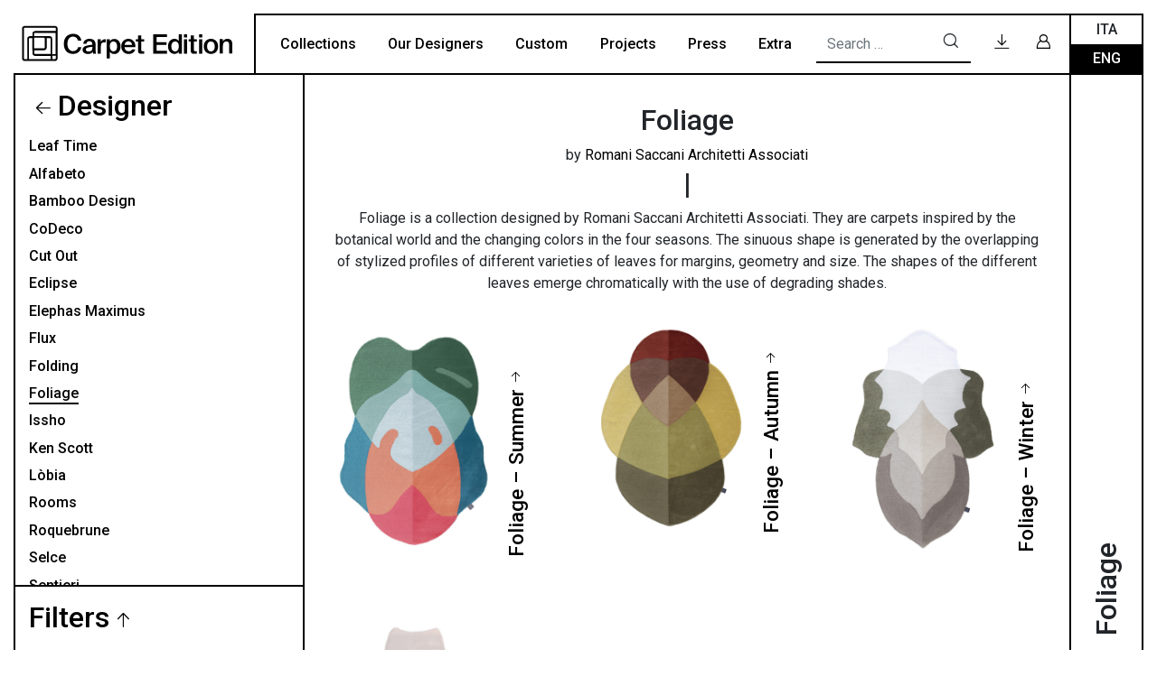

--- FILE ---
content_type: text/html; charset=UTF-8
request_url: https://carpetedition.com/en/collezione/collections-en/designer-en/foliage-en/
body_size: 12715
content:
<!DOCTYPE html>
<html lang="en-US">

<head>
	<meta charset="UTF-8">
	<meta name="viewport" content="width=device-width, initial-scale=1, shrink-to-fit=no">
	<meta name="ahrefs-site-verification" content="f4578289ca4b73a6b24779a71837ae0389b7f660b9b8c59ecf0ee20265cf11ac">
	<link rel="profile" href="http://gmpg.org/xfn/11">
	<meta name='robots' content='index, follow, max-image-preview:large, max-snippet:-1, max-video-preview:-1' />
<link rel="alternate" hreflang="en" href="https://carpetedition.com/en/collezione/collections-en/designer-en/foliage-en/" />
<link rel="alternate" hreflang="it" href="https://carpetedition.com/collezione/collections/designer/foliage/" />
<link rel="alternate" hreflang="x-default" href="https://carpetedition.com/collezione/collections/designer/foliage/" />

	<!-- This site is optimized with the Yoast SEO plugin v21.5 - https://yoast.com/wordpress/plugins/seo/ -->
	<title>Foliage Archives - Carpet Edition</title>
	<link rel="canonical" href="https://carpetedition.com/en/collezione/collections-en/designer-en/foliage-en/" />
	<meta property="og:locale" content="en_US" />
	<meta property="og:type" content="article" />
	<meta property="og:title" content="Foliage Archives - Carpet Edition" />
	<meta property="og:description" content="Foliage by Romani Saccani Architetti Associati | Foliage is a collection designed by Romani Saccani Architetti Associati. They are carpets inspired by the botanical world and the changing colors in the four seasons. The sinuous shape is generated by the overlapping of stylized profiles of different varieties of leaves for margins, geometry and size. The shapes of the different leaves emerge chromatically with the use of degrading shades." />
	<meta property="og:url" content="https://carpetedition.com/en/collezione/collections-en/designer-en/foliage-en/" />
	<meta property="og:site_name" content="Carpet Edition" />
	<meta name="twitter:card" content="summary_large_image" />
	<!-- / Yoast SEO plugin. -->


<link rel='dns-prefetch' href='//player.vimeo.com' />
<link rel="alternate" type="application/rss+xml" title="Carpet Edition &raquo; Feed" href="https://carpetedition.com/en/feed/" />
<link rel="alternate" type="application/rss+xml" title="Carpet Edition &raquo; Comments Feed" href="https://carpetedition.com/en/comments/feed/" />
<link rel="alternate" type="application/rss+xml" title="Carpet Edition &raquo; Foliage Collezione Feed" href="https://carpetedition.com/en/collezione/collections-en/designer-en/foliage-en/feed/" />
<script type="text/javascript">
window._wpemojiSettings = {"baseUrl":"https:\/\/s.w.org\/images\/core\/emoji\/14.0.0\/72x72\/","ext":".png","svgUrl":"https:\/\/s.w.org\/images\/core\/emoji\/14.0.0\/svg\/","svgExt":".svg","source":{"concatemoji":"https:\/\/carpetedition.com\/wp-includes\/js\/wp-emoji-release.min.js?ver=6.3.7"}};
/*! This file is auto-generated */
!function(i,n){var o,s,e;function c(e){try{var t={supportTests:e,timestamp:(new Date).valueOf()};sessionStorage.setItem(o,JSON.stringify(t))}catch(e){}}function p(e,t,n){e.clearRect(0,0,e.canvas.width,e.canvas.height),e.fillText(t,0,0);var t=new Uint32Array(e.getImageData(0,0,e.canvas.width,e.canvas.height).data),r=(e.clearRect(0,0,e.canvas.width,e.canvas.height),e.fillText(n,0,0),new Uint32Array(e.getImageData(0,0,e.canvas.width,e.canvas.height).data));return t.every(function(e,t){return e===r[t]})}function u(e,t,n){switch(t){case"flag":return n(e,"\ud83c\udff3\ufe0f\u200d\u26a7\ufe0f","\ud83c\udff3\ufe0f\u200b\u26a7\ufe0f")?!1:!n(e,"\ud83c\uddfa\ud83c\uddf3","\ud83c\uddfa\u200b\ud83c\uddf3")&&!n(e,"\ud83c\udff4\udb40\udc67\udb40\udc62\udb40\udc65\udb40\udc6e\udb40\udc67\udb40\udc7f","\ud83c\udff4\u200b\udb40\udc67\u200b\udb40\udc62\u200b\udb40\udc65\u200b\udb40\udc6e\u200b\udb40\udc67\u200b\udb40\udc7f");case"emoji":return!n(e,"\ud83e\udef1\ud83c\udffb\u200d\ud83e\udef2\ud83c\udfff","\ud83e\udef1\ud83c\udffb\u200b\ud83e\udef2\ud83c\udfff")}return!1}function f(e,t,n){var r="undefined"!=typeof WorkerGlobalScope&&self instanceof WorkerGlobalScope?new OffscreenCanvas(300,150):i.createElement("canvas"),a=r.getContext("2d",{willReadFrequently:!0}),o=(a.textBaseline="top",a.font="600 32px Arial",{});return e.forEach(function(e){o[e]=t(a,e,n)}),o}function t(e){var t=i.createElement("script");t.src=e,t.defer=!0,i.head.appendChild(t)}"undefined"!=typeof Promise&&(o="wpEmojiSettingsSupports",s=["flag","emoji"],n.supports={everything:!0,everythingExceptFlag:!0},e=new Promise(function(e){i.addEventListener("DOMContentLoaded",e,{once:!0})}),new Promise(function(t){var n=function(){try{var e=JSON.parse(sessionStorage.getItem(o));if("object"==typeof e&&"number"==typeof e.timestamp&&(new Date).valueOf()<e.timestamp+604800&&"object"==typeof e.supportTests)return e.supportTests}catch(e){}return null}();if(!n){if("undefined"!=typeof Worker&&"undefined"!=typeof OffscreenCanvas&&"undefined"!=typeof URL&&URL.createObjectURL&&"undefined"!=typeof Blob)try{var e="postMessage("+f.toString()+"("+[JSON.stringify(s),u.toString(),p.toString()].join(",")+"));",r=new Blob([e],{type:"text/javascript"}),a=new Worker(URL.createObjectURL(r),{name:"wpTestEmojiSupports"});return void(a.onmessage=function(e){c(n=e.data),a.terminate(),t(n)})}catch(e){}c(n=f(s,u,p))}t(n)}).then(function(e){for(var t in e)n.supports[t]=e[t],n.supports.everything=n.supports.everything&&n.supports[t],"flag"!==t&&(n.supports.everythingExceptFlag=n.supports.everythingExceptFlag&&n.supports[t]);n.supports.everythingExceptFlag=n.supports.everythingExceptFlag&&!n.supports.flag,n.DOMReady=!1,n.readyCallback=function(){n.DOMReady=!0}}).then(function(){return e}).then(function(){var e;n.supports.everything||(n.readyCallback(),(e=n.source||{}).concatemoji?t(e.concatemoji):e.wpemoji&&e.twemoji&&(t(e.twemoji),t(e.wpemoji)))}))}((window,document),window._wpemojiSettings);
</script>
<style type="text/css">
img.wp-smiley,
img.emoji {
	display: inline !important;
	border: none !important;
	box-shadow: none !important;
	height: 1em !important;
	width: 1em !important;
	margin: 0 0.07em !important;
	vertical-align: -0.1em !important;
	background: none !important;
	padding: 0 !important;
}
</style>
	<link rel='stylesheet' id='wp-block-library-css' href='https://carpetedition.com/wp-includes/css/dist/block-library/style.min.css?ver=6.3.7' type='text/css' media='all' />
<style id='classic-theme-styles-inline-css' type='text/css'>
/*! This file is auto-generated */
.wp-block-button__link{color:#fff;background-color:#32373c;border-radius:9999px;box-shadow:none;text-decoration:none;padding:calc(.667em + 2px) calc(1.333em + 2px);font-size:1.125em}.wp-block-file__button{background:#32373c;color:#fff;text-decoration:none}
</style>
<style id='global-styles-inline-css' type='text/css'>
body{--wp--preset--color--black: #000000;--wp--preset--color--cyan-bluish-gray: #abb8c3;--wp--preset--color--white: #ffffff;--wp--preset--color--pale-pink: #f78da7;--wp--preset--color--vivid-red: #cf2e2e;--wp--preset--color--luminous-vivid-orange: #ff6900;--wp--preset--color--luminous-vivid-amber: #fcb900;--wp--preset--color--light-green-cyan: #7bdcb5;--wp--preset--color--vivid-green-cyan: #00d084;--wp--preset--color--pale-cyan-blue: #8ed1fc;--wp--preset--color--vivid-cyan-blue: #0693e3;--wp--preset--color--vivid-purple: #9b51e0;--wp--preset--gradient--vivid-cyan-blue-to-vivid-purple: linear-gradient(135deg,rgba(6,147,227,1) 0%,rgb(155,81,224) 100%);--wp--preset--gradient--light-green-cyan-to-vivid-green-cyan: linear-gradient(135deg,rgb(122,220,180) 0%,rgb(0,208,130) 100%);--wp--preset--gradient--luminous-vivid-amber-to-luminous-vivid-orange: linear-gradient(135deg,rgba(252,185,0,1) 0%,rgba(255,105,0,1) 100%);--wp--preset--gradient--luminous-vivid-orange-to-vivid-red: linear-gradient(135deg,rgba(255,105,0,1) 0%,rgb(207,46,46) 100%);--wp--preset--gradient--very-light-gray-to-cyan-bluish-gray: linear-gradient(135deg,rgb(238,238,238) 0%,rgb(169,184,195) 100%);--wp--preset--gradient--cool-to-warm-spectrum: linear-gradient(135deg,rgb(74,234,220) 0%,rgb(151,120,209) 20%,rgb(207,42,186) 40%,rgb(238,44,130) 60%,rgb(251,105,98) 80%,rgb(254,248,76) 100%);--wp--preset--gradient--blush-light-purple: linear-gradient(135deg,rgb(255,206,236) 0%,rgb(152,150,240) 100%);--wp--preset--gradient--blush-bordeaux: linear-gradient(135deg,rgb(254,205,165) 0%,rgb(254,45,45) 50%,rgb(107,0,62) 100%);--wp--preset--gradient--luminous-dusk: linear-gradient(135deg,rgb(255,203,112) 0%,rgb(199,81,192) 50%,rgb(65,88,208) 100%);--wp--preset--gradient--pale-ocean: linear-gradient(135deg,rgb(255,245,203) 0%,rgb(182,227,212) 50%,rgb(51,167,181) 100%);--wp--preset--gradient--electric-grass: linear-gradient(135deg,rgb(202,248,128) 0%,rgb(113,206,126) 100%);--wp--preset--gradient--midnight: linear-gradient(135deg,rgb(2,3,129) 0%,rgb(40,116,252) 100%);--wp--preset--font-size--small: 13px;--wp--preset--font-size--medium: 20px;--wp--preset--font-size--large: 36px;--wp--preset--font-size--x-large: 42px;--wp--preset--spacing--20: 0.44rem;--wp--preset--spacing--30: 0.67rem;--wp--preset--spacing--40: 1rem;--wp--preset--spacing--50: 1.5rem;--wp--preset--spacing--60: 2.25rem;--wp--preset--spacing--70: 3.38rem;--wp--preset--spacing--80: 5.06rem;--wp--preset--shadow--natural: 6px 6px 9px rgba(0, 0, 0, 0.2);--wp--preset--shadow--deep: 12px 12px 50px rgba(0, 0, 0, 0.4);--wp--preset--shadow--sharp: 6px 6px 0px rgba(0, 0, 0, 0.2);--wp--preset--shadow--outlined: 6px 6px 0px -3px rgba(255, 255, 255, 1), 6px 6px rgba(0, 0, 0, 1);--wp--preset--shadow--crisp: 6px 6px 0px rgba(0, 0, 0, 1);}:where(.is-layout-flex){gap: 0.5em;}:where(.is-layout-grid){gap: 0.5em;}body .is-layout-flow > .alignleft{float: left;margin-inline-start: 0;margin-inline-end: 2em;}body .is-layout-flow > .alignright{float: right;margin-inline-start: 2em;margin-inline-end: 0;}body .is-layout-flow > .aligncenter{margin-left: auto !important;margin-right: auto !important;}body .is-layout-constrained > .alignleft{float: left;margin-inline-start: 0;margin-inline-end: 2em;}body .is-layout-constrained > .alignright{float: right;margin-inline-start: 2em;margin-inline-end: 0;}body .is-layout-constrained > .aligncenter{margin-left: auto !important;margin-right: auto !important;}body .is-layout-constrained > :where(:not(.alignleft):not(.alignright):not(.alignfull)){max-width: var(--wp--style--global--content-size);margin-left: auto !important;margin-right: auto !important;}body .is-layout-constrained > .alignwide{max-width: var(--wp--style--global--wide-size);}body .is-layout-flex{display: flex;}body .is-layout-flex{flex-wrap: wrap;align-items: center;}body .is-layout-flex > *{margin: 0;}body .is-layout-grid{display: grid;}body .is-layout-grid > *{margin: 0;}:where(.wp-block-columns.is-layout-flex){gap: 2em;}:where(.wp-block-columns.is-layout-grid){gap: 2em;}:where(.wp-block-post-template.is-layout-flex){gap: 1.25em;}:where(.wp-block-post-template.is-layout-grid){gap: 1.25em;}.has-black-color{color: var(--wp--preset--color--black) !important;}.has-cyan-bluish-gray-color{color: var(--wp--preset--color--cyan-bluish-gray) !important;}.has-white-color{color: var(--wp--preset--color--white) !important;}.has-pale-pink-color{color: var(--wp--preset--color--pale-pink) !important;}.has-vivid-red-color{color: var(--wp--preset--color--vivid-red) !important;}.has-luminous-vivid-orange-color{color: var(--wp--preset--color--luminous-vivid-orange) !important;}.has-luminous-vivid-amber-color{color: var(--wp--preset--color--luminous-vivid-amber) !important;}.has-light-green-cyan-color{color: var(--wp--preset--color--light-green-cyan) !important;}.has-vivid-green-cyan-color{color: var(--wp--preset--color--vivid-green-cyan) !important;}.has-pale-cyan-blue-color{color: var(--wp--preset--color--pale-cyan-blue) !important;}.has-vivid-cyan-blue-color{color: var(--wp--preset--color--vivid-cyan-blue) !important;}.has-vivid-purple-color{color: var(--wp--preset--color--vivid-purple) !important;}.has-black-background-color{background-color: var(--wp--preset--color--black) !important;}.has-cyan-bluish-gray-background-color{background-color: var(--wp--preset--color--cyan-bluish-gray) !important;}.has-white-background-color{background-color: var(--wp--preset--color--white) !important;}.has-pale-pink-background-color{background-color: var(--wp--preset--color--pale-pink) !important;}.has-vivid-red-background-color{background-color: var(--wp--preset--color--vivid-red) !important;}.has-luminous-vivid-orange-background-color{background-color: var(--wp--preset--color--luminous-vivid-orange) !important;}.has-luminous-vivid-amber-background-color{background-color: var(--wp--preset--color--luminous-vivid-amber) !important;}.has-light-green-cyan-background-color{background-color: var(--wp--preset--color--light-green-cyan) !important;}.has-vivid-green-cyan-background-color{background-color: var(--wp--preset--color--vivid-green-cyan) !important;}.has-pale-cyan-blue-background-color{background-color: var(--wp--preset--color--pale-cyan-blue) !important;}.has-vivid-cyan-blue-background-color{background-color: var(--wp--preset--color--vivid-cyan-blue) !important;}.has-vivid-purple-background-color{background-color: var(--wp--preset--color--vivid-purple) !important;}.has-black-border-color{border-color: var(--wp--preset--color--black) !important;}.has-cyan-bluish-gray-border-color{border-color: var(--wp--preset--color--cyan-bluish-gray) !important;}.has-white-border-color{border-color: var(--wp--preset--color--white) !important;}.has-pale-pink-border-color{border-color: var(--wp--preset--color--pale-pink) !important;}.has-vivid-red-border-color{border-color: var(--wp--preset--color--vivid-red) !important;}.has-luminous-vivid-orange-border-color{border-color: var(--wp--preset--color--luminous-vivid-orange) !important;}.has-luminous-vivid-amber-border-color{border-color: var(--wp--preset--color--luminous-vivid-amber) !important;}.has-light-green-cyan-border-color{border-color: var(--wp--preset--color--light-green-cyan) !important;}.has-vivid-green-cyan-border-color{border-color: var(--wp--preset--color--vivid-green-cyan) !important;}.has-pale-cyan-blue-border-color{border-color: var(--wp--preset--color--pale-cyan-blue) !important;}.has-vivid-cyan-blue-border-color{border-color: var(--wp--preset--color--vivid-cyan-blue) !important;}.has-vivid-purple-border-color{border-color: var(--wp--preset--color--vivid-purple) !important;}.has-vivid-cyan-blue-to-vivid-purple-gradient-background{background: var(--wp--preset--gradient--vivid-cyan-blue-to-vivid-purple) !important;}.has-light-green-cyan-to-vivid-green-cyan-gradient-background{background: var(--wp--preset--gradient--light-green-cyan-to-vivid-green-cyan) !important;}.has-luminous-vivid-amber-to-luminous-vivid-orange-gradient-background{background: var(--wp--preset--gradient--luminous-vivid-amber-to-luminous-vivid-orange) !important;}.has-luminous-vivid-orange-to-vivid-red-gradient-background{background: var(--wp--preset--gradient--luminous-vivid-orange-to-vivid-red) !important;}.has-very-light-gray-to-cyan-bluish-gray-gradient-background{background: var(--wp--preset--gradient--very-light-gray-to-cyan-bluish-gray) !important;}.has-cool-to-warm-spectrum-gradient-background{background: var(--wp--preset--gradient--cool-to-warm-spectrum) !important;}.has-blush-light-purple-gradient-background{background: var(--wp--preset--gradient--blush-light-purple) !important;}.has-blush-bordeaux-gradient-background{background: var(--wp--preset--gradient--blush-bordeaux) !important;}.has-luminous-dusk-gradient-background{background: var(--wp--preset--gradient--luminous-dusk) !important;}.has-pale-ocean-gradient-background{background: var(--wp--preset--gradient--pale-ocean) !important;}.has-electric-grass-gradient-background{background: var(--wp--preset--gradient--electric-grass) !important;}.has-midnight-gradient-background{background: var(--wp--preset--gradient--midnight) !important;}.has-small-font-size{font-size: var(--wp--preset--font-size--small) !important;}.has-medium-font-size{font-size: var(--wp--preset--font-size--medium) !important;}.has-large-font-size{font-size: var(--wp--preset--font-size--large) !important;}.has-x-large-font-size{font-size: var(--wp--preset--font-size--x-large) !important;}
.wp-block-navigation a:where(:not(.wp-element-button)){color: inherit;}
:where(.wp-block-post-template.is-layout-flex){gap: 1.25em;}:where(.wp-block-post-template.is-layout-grid){gap: 1.25em;}
:where(.wp-block-columns.is-layout-flex){gap: 2em;}:where(.wp-block-columns.is-layout-grid){gap: 2em;}
.wp-block-pullquote{font-size: 1.5em;line-height: 1.6;}
</style>
<link rel='stylesheet' id='wpml-blocks-css' href='https://carpetedition.com/wp-content/plugins/sitepress-multilingual-cms/dist/css/blocks/styles.css?ver=4.6.6' type='text/css' media='all' />
<link rel='stylesheet' id='contact-form-7-css' href='https://carpetedition.com/wp-content/plugins/contact-form-7/includes/css/styles.css?ver=5.8.6' type='text/css' media='all' />
<link rel='stylesheet' id='understrap-styles-css' href='https://carpetedition.com/wp-content/themes/carpetedition/css/theme.min.css?ver=1.0.0.1706526984' type='text/css' media='all' />
<link rel='stylesheet' id='simple-favorites-css' href='https://carpetedition.com/wp-content/plugins/favorites/assets/css/favorites.css?ver=2.3.3' type='text/css' media='all' />
<link rel='stylesheet' id='cf7cf-style-css' href='https://carpetedition.com/wp-content/plugins/cf7-conditional-fields/style.css?ver=2.3.12' type='text/css' media='all' />
<link rel='stylesheet' id='um_crop-css' href='https://carpetedition.com/wp-content/plugins/ultimate-member/assets/css/um-crop.css?ver=2.7.0' type='text/css' media='all' />
<link rel='stylesheet' id='um_modal-css' href='https://carpetedition.com/wp-content/plugins/ultimate-member/assets/css/um-modal.css?ver=2.7.0' type='text/css' media='all' />
<link rel='stylesheet' id='um_ui-css' href='https://carpetedition.com/wp-content/plugins/ultimate-member/assets/libs/jquery-ui/jquery-ui.min.css?ver=1.12.1' type='text/css' media='all' />
<link rel='stylesheet' id='um_tipsy-css' href='https://carpetedition.com/wp-content/plugins/ultimate-member/assets/libs/tipsy/tipsy.min.css?ver=1.0.0a' type='text/css' media='all' />
<link rel='stylesheet' id='um_raty-css' href='https://carpetedition.com/wp-content/plugins/ultimate-member/assets/libs/raty/um-raty.min.css?ver=2.6.0' type='text/css' media='all' />
<link rel='stylesheet' id='um_fonticons_ii-css' href='https://carpetedition.com/wp-content/plugins/ultimate-member/assets/libs/legacy/fonticons/fonticons-ii.min.css?ver=2.7.0' type='text/css' media='all' />
<link rel='stylesheet' id='um_fonticons_fa-css' href='https://carpetedition.com/wp-content/plugins/ultimate-member/assets/libs/legacy/fonticons/fonticons-fa.min.css?ver=2.7.0' type='text/css' media='all' />
<link rel='stylesheet' id='select2-css' href='https://carpetedition.com/wp-content/plugins/ultimate-member/assets/libs/select2/select2.min.css?ver=4.0.13' type='text/css' media='all' />
<link rel='stylesheet' id='um_styles-css' href='https://carpetedition.com/wp-content/plugins/ultimate-member/assets/css/um-styles.css?ver=2.7.0' type='text/css' media='all' />
<link rel='stylesheet' id='um_profile-css' href='https://carpetedition.com/wp-content/plugins/ultimate-member/assets/css/um-profile.css?ver=2.7.0' type='text/css' media='all' />
<link rel='stylesheet' id='um_account-css' href='https://carpetedition.com/wp-content/plugins/ultimate-member/assets/css/um-account.css?ver=2.7.0' type='text/css' media='all' />
<link rel='stylesheet' id='um_misc-css' href='https://carpetedition.com/wp-content/plugins/ultimate-member/assets/css/um-misc.css?ver=2.7.0' type='text/css' media='all' />
<link rel='stylesheet' id='um_fileupload-css' href='https://carpetedition.com/wp-content/plugins/ultimate-member/assets/css/um-fileupload.css?ver=2.7.0' type='text/css' media='all' />
<link rel='stylesheet' id='um_datetime-css' href='https://carpetedition.com/wp-content/plugins/ultimate-member/assets/css/pickadate/default.css?ver=2.7.0' type='text/css' media='all' />
<link rel='stylesheet' id='um_datetime_date-css' href='https://carpetedition.com/wp-content/plugins/ultimate-member/assets/css/pickadate/default.date.css?ver=2.7.0' type='text/css' media='all' />
<link rel='stylesheet' id='um_datetime_time-css' href='https://carpetedition.com/wp-content/plugins/ultimate-member/assets/css/pickadate/default.time.css?ver=2.7.0' type='text/css' media='all' />
<link rel='stylesheet' id='um_scrollbar-css' href='https://carpetedition.com/wp-content/plugins/ultimate-member/assets/css/simplebar.css?ver=2.7.0' type='text/css' media='all' />
<link rel='stylesheet' id='um_responsive-css' href='https://carpetedition.com/wp-content/plugins/ultimate-member/assets/css/um-responsive.css?ver=2.7.0' type='text/css' media='all' />
<script type='text/javascript' id='wpml-cookie-js-extra'>
/* <![CDATA[ */
var wpml_cookies = {"wp-wpml_current_language":{"value":"en","expires":1,"path":"\/"}};
var wpml_cookies = {"wp-wpml_current_language":{"value":"en","expires":1,"path":"\/"}};
/* ]]> */
</script>
<script type='text/javascript' src='https://carpetedition.com/wp-content/plugins/sitepress-multilingual-cms/res/js/cookies/language-cookie.js?ver=4.6.6' id='wpml-cookie-js'></script>
<script type='text/javascript' src='https://carpetedition.com/wp-includes/js/jquery/jquery.min.js?ver=3.7.0' id='jquery-core-js'></script>
<script type='text/javascript' src='https://carpetedition.com/wp-includes/js/jquery/jquery-migrate.min.js?ver=3.4.1' id='jquery-migrate-js'></script>
<script type='text/javascript' id='favorites-js-extra'>
/* <![CDATA[ */
var favorites_data = {"ajaxurl":"https:\/\/carpetedition.com\/wp-admin\/admin-ajax.php","nonce":"d8cba003cd","favorite":"Favorite +","favorited":"Favorite -","includecount":"","indicate_loading":"1","loading_text":"Loading","loading_image":"","loading_image_active":"","loading_image_preload":"","cache_enabled":"1","button_options":{"button_type":"custom","custom_colors":false,"box_shadow":false,"include_count":false,"default":{"background_default":false,"border_default":false,"text_default":false,"icon_default":false,"count_default":false},"active":{"background_active":false,"border_active":false,"text_active":false,"icon_active":false,"count_active":false}},"authentication_modal_content":"<p>Please login to add favorites.<\/p>\n<p><a href=\"#\" data-favorites-modal-close>Dismiss this notice<\/a><\/p>\n","authentication_redirect":"1","dev_mode":"","logged_in":"","user_id":"0","authentication_redirect_url":"https:\/\/carpetedition.com\/en\/login\/"};
/* ]]> */
</script>
<script type='text/javascript' src='https://carpetedition.com/wp-content/plugins/favorites/assets/js/favorites.min.js?ver=2.3.3' id='favorites-js'></script>
<script type='text/javascript' src='https://carpetedition.com/wp-content/plugins/ultimate-member/assets/js/um-gdpr.min.js?ver=2.7.0' id='um-gdpr-js'></script>
<link rel="https://api.w.org/" href="https://carpetedition.com/en/wp-json/" /><link rel="alternate" type="application/json" href="https://carpetedition.com/en/wp-json/wp/v2/collezione/1074" /><link rel="EditURI" type="application/rsd+xml" title="RSD" href="https://carpetedition.com/xmlrpc.php?rsd" />
<meta name="generator" content="WordPress 6.3.7" />
<meta name="generator" content="WPML ver:4.6.6 stt:1,27;" />
<!-- start Simple Custom CSS and JS -->
<style type="text/css">
#retailers .wpcf7-form p,
#retailers .wpcf7 .form-group {
	border-bottom: 0px !important;
	margin: 0.20rem 0
}

#retailers .wpcf7 .form-group {
	width: 100% !important;
	display: block;
}	

@media(min-width:1200px){
	#retailers .wpcf7 .form-group {
		width: 60% !important
	}	
}

#retailers .wpcf7 input.wpcf7-text, #retailers .wpcf7 select, #retailers .wpcf7 textarea {
	background-color: #fafafa
}

#retailers {
	display: block !important;
	padding: 1rem;
}

#retailers .wpcf7-form-control {
	border: 1px solid #000 !important
}

#retailers .wpcf7-form div.form-group:nth-child(8){
	margin-top: 2rem !important;
}

#retailers .wpcf7-form div.form-group:nth-child(8) p:first-child{
	margin-bottom: 20px !important;
}

#retailers .wpcf7-form div.form-group:nth-child(8) p:last-child{
	display: block !important;
}</style>
<!-- end Simple Custom CSS and JS -->

		<!-- GA Google Analytics @ https://m0n.co/ga -->
		<script async src="https://www.googletagmanager.com/gtag/js?id=G-VX75EVFP5K"></script>
		<script>
			window.dataLayer = window.dataLayer || [];
			function gtag(){dataLayer.push(arguments);}
			gtag('js', new Date());
			gtag('config', 'G-VX75EVFP5K');
		</script>

			<style type="text/css">
			.um_request_name {
				display: none !important;
			}
		</style>
	<meta name="mobile-web-app-capable" content="yes">
<meta name="apple-mobile-web-app-capable" content="yes">
<meta name="apple-mobile-web-app-title" content="Carpet Edition - ">
<link rel="icon" href="https://carpetedition.com/wp-content/uploads/2020/09/favicon.ico" sizes="32x32" />
<link rel="icon" href="https://carpetedition.com/wp-content/uploads/2020/09/favicon.ico" sizes="192x192" />
<link rel="apple-touch-icon" href="https://carpetedition.com/wp-content/uploads/2020/09/favicon.ico" />
<meta name="msapplication-TileImage" content="https://carpetedition.com/wp-content/uploads/2020/09/favicon.ico" />
</head>

<body class="archive tax-collezione term-foliage-en term-1074 wp-custom-logo wp-embed-responsive group-blog hfeed" itemscope itemtype="http://schema.org/WebSite">
		<div class="site min-vh-100 d-flex flex-column" id="page">

		<!-- ******************* The Navbar Area ******************* -->
		<div id="wrapper-navbar">

			<a class="skip-link sr-only sr-only-focusable" href="#content">Skip to content</a>

			<nav id="main-nav" class="navbar navbar-expand-lg navbar-light bg-white fixed-top">

				<h2 id="main-nav-label" class="sr-only">
					Main Navigation				</h2>

				
					<!-- Your site title as branding in the menu -->
					<a href="https://carpetedition.com/en/" class="navbar-brand custom-logo-link" rel="home"><img src="https://carpetedition.com/wp-content/uploads/2020/11/logo.svg" class="img-fluid" alt="Carpet Edition" decoding="async" /></a>					<!-- end custom logo -->

					<button class="navbar-toggler collapsed" type="button" data-toggle="collapse" data-target="#navbarNavDropdown" aria-controls="navbarNavDropdown" aria-expanded="false" aria-label="Toggle navigation">
						Menu <span class="icon-plus"></span>
					</button>

					<div id="navbarNavDropdown" class="collapse navbar-collapse">

						<!-- The WordPress Menu goes here -->
						<div id="navbarNavMain" class="ml-auto"><ul id="main-menu" class="navbar-nav"><li itemscope="itemscope" itemtype="https://www.schema.org/SiteNavigationElement" id="menu-item-4098" class="menu-item menu-item-type-post_type menu-item-object-page menu-item-4098 nav-item"><a title="Collections" href="https://carpetedition.com/en/collections/" class="nav-link">Collections</a></li>
<li itemscope="itemscope" itemtype="https://www.schema.org/SiteNavigationElement" id="menu-item-4124" class="menu-item menu-item-type-taxonomy menu-item-object-category menu-item-4124 nav-item"><a title="Our Designers" href="https://carpetedition.com/en/category/ourdesigners-en/" class="nav-link">Our Designers</a></li>
<li itemscope="itemscope" itemtype="https://www.schema.org/SiteNavigationElement" id="menu-item-10156" class="menu-item menu-item-type-post_type menu-item-object-page menu-item-10156 nav-item"><a title="Custom" href="https://carpetedition.com/en/custom/" class="nav-link">Custom</a></li>
<li itemscope="itemscope" itemtype="https://www.schema.org/SiteNavigationElement" id="menu-item-8898" class="menu-item menu-item-type-taxonomy menu-item-object-category menu-item-8898 nav-item"><a title="Projects" href="https://carpetedition.com/en/category/projects-en/" class="nav-link">Projects</a></li>
<li itemscope="itemscope" itemtype="https://www.schema.org/SiteNavigationElement" id="menu-item-4125" class="menu-item menu-item-type-taxonomy menu-item-object-category menu-item-4125 nav-item"><a title="Press" href="https://carpetedition.com/en/category/press-en/" class="nav-link">Press</a></li>
<li itemscope="itemscope" itemtype="https://www.schema.org/SiteNavigationElement" id="menu-item-4994" class="menu-item menu-item-type-post_type menu-item-object-page menu-item-4994 nav-item"><a title="Extra" href="https://carpetedition.com/en/extra/" class="nav-link">Extra</a></li>
</ul></div>
						<form method="get" id="searchForm" action="https://carpetedition.com/en/" role="search">
    <div class="input-group">
        <input class="field form-control elkron-input" id="s" name="s" type="text"
            placeholder="Search &hellip;" value="">
        <span class="input-group-append">
            <button class="btn btn-white" type="submit">
                <i class="icon-search"></i>
            </button>
        </span>
    </div>
</form>
						<div id="navbarNavUser" class="menu-user-menu-inglese-container"><ul id="user-menu" class="navbar-nav"><li itemscope="itemscope" itemtype="https://www.schema.org/SiteNavigationElement" id="menu-item-5796" class="menu-item menu-item-type-post_type menu-item-object-page menu-item-5796 nav-item"><a title="Downloads" href="https://carpetedition.com/en/downloads/" class="nav-link"><span class="downloads">Downloads</span><i class="icon-download"></i></a></li>
<li itemscope="itemscope" itemtype="https://www.schema.org/SiteNavigationElement" id="menu-item-4128" class="menu-item menu-item-type-post_type menu-item-object-page menu-item-4128 nav-item"><a href="https://carpetedition.com/en/login/" class="nav-link"><i class="icon-user"></i></a></li>
</ul></div>
						<ul id="language_selector" class="navbar-nav text-uppercase">
							<li itemscope="itemscope" itemtype="https://www.schema.org/SiteNavigationElement" id="menu-item-langit" class="menu-item nav-item "><a href="https://carpetedition.com/collezione/collections/designer/foliage/" class="dropdown-item">Ita</a></li><li itemscope="itemscope" itemtype="https://www.schema.org/SiteNavigationElement" id="menu-item-langen" class="menu-item nav-item active"><a href="https://carpetedition.com/en/collezione/collections-en/designer-en/foliage-en/" class="dropdown-item">Eng</a></li>						</ul>

					</div>



					
			</nav><!-- .site-navigation -->

		</div><!-- #wrapper-navbar end -->
<div class="wrapper" id="archive-wrapper">

<main class="site-main w-100" id="main">


	<div class="collection-menu">
		<div id="menu" class="sticky-top d-none d-lg-flex">
			<div class="">
				<h2><a class="link-back" href="https://carpetedition.com/en/collezione/collections-en/designer-en/">Designer</a></h2><ul id="cat-menu">	<li class="cat-item cat-item-1632"><a href="https://carpetedition.com/en/collezione/collections-en/designer-en/leaf-time-en/">Leaf Time</a>
</li>
	<li class="cat-item cat-item-1329"><a href="https://carpetedition.com/en/collezione/collections-en/designer-en/alfabeto-en/">Alfabeto</a>
</li>
	<li class="cat-item cat-item-522"><a href="https://carpetedition.com/en/collezione/collections-en/designer-en/bamboo-design-en/">Bamboo Design</a>
</li>
	<li class="cat-item cat-item-1330"><a href="https://carpetedition.com/en/collezione/collections-en/designer-en/codeco-en/">CoDeco</a>
</li>
	<li class="cat-item cat-item-1226"><a href="https://carpetedition.com/en/collezione/collections-en/designer-en/cutout-en/">Cut Out</a>
</li>
	<li class="cat-item cat-item-1331"><a href="https://carpetedition.com/en/collezione/collections-en/designer-en/eclipse-en/">Eclipse</a>
</li>
	<li class="cat-item cat-item-1332"><a href="https://carpetedition.com/en/collezione/collections-en/designer-en/elephas-maximus-en/">Elephas Maximus</a>
</li>
	<li class="cat-item cat-item-1333"><a href="https://carpetedition.com/en/collezione/collections-en/designer-en/flux-en/">Flux</a>
</li>
	<li class="cat-item cat-item-525"><a href="https://carpetedition.com/en/collezione/collections-en/designer-en/folding-en/">Folding</a>
</li>
	<li class="cat-item cat-item-1074 current-cat"><a aria-current="page" href="https://carpetedition.com/en/collezione/collections-en/designer-en/foliage-en/">Foliage</a>
</li>
	<li class="cat-item cat-item-1546"><a href="https://carpetedition.com/en/collezione/collections-en/designer-en/issho-en/">Issho</a>
</li>
	<li class="cat-item cat-item-1399"><a href="https://carpetedition.com/en/collezione/collections-en/designer-en/ken_scott-en/">Ken Scott</a>
</li>
	<li class="cat-item cat-item-1066"><a href="https://carpetedition.com/en/collezione/collections-en/designer-en/lobia-en/">Lòbia</a>
</li>
	<li class="cat-item cat-item-526"><a href="https://carpetedition.com/en/collezione/collections-en/designer-en/rooms-en/">Rooms</a>
</li>
	<li class="cat-item cat-item-527"><a href="https://carpetedition.com/en/collezione/collections-en/designer-en/roquebrune-en/">Roquebrune</a>
</li>
	<li class="cat-item cat-item-528"><a href="https://carpetedition.com/en/collezione/collections-en/designer-en/selce-en/">Selce</a>
</li>
	<li class="cat-item cat-item-1212"><a href="https://carpetedition.com/en/collezione/collections-en/designer-en/sentieri-en/">Sentieri</a>
</li>
	<li class="cat-item cat-item-529"><a href="https://carpetedition.com/en/collezione/collections-en/designer-en/siamo-tutti-uno-en/">Siamo tutti uno</a>
</li>
	<li class="cat-item cat-item-1334"><a href="https://carpetedition.com/en/collezione/collections-en/designer-en/swing-floor-en/">Swing Floor</a>
</li>
	<li class="cat-item cat-item-1198"><a href="https://carpetedition.com/en/collezione/collections-en/designer-en/the-floor-is-lava-en/">The Floor Is Lava</a>
</li>
	<li class="cat-item cat-item-1477"><a href="https://carpetedition.com/en/collezione/collections-en/designer-en/topiary_eng/">Topiary Reflection</a>
</li>
</ul>			</div>
			
		</div>

		<div id="filters" class="d-none d-lg-block sticky-bottom w-100 collapsed">
		
			<h2><a class="filters" href="#">Filters</a> <a class="ml-auto reset" href="https://carpetedition.com/en/collezione/collections-en/designer-en/foliage-en/?reset=1">Reset</a></h2>
			<form id="filters-form" action="https://carpetedition.com/en/collezione/collections-en/designer-en/foliage-en/">

				


    <div class="form-group">
        <div class="input-group">
            <input class="field form-control" id="filters-search" name="sea" type="text" placeholder="Search ..." value="">
            <span class="input-group-append">
                <button class="btn btn-white" type="submit">
                    <i class="icon-search"></i>
                </button>
            </span>
        </div>
    </div>

    <div class="">
        
        <div><label class="label" for="filter-width">Height</label></div>
        <input id="filter-height" class="filter-slider" type="text" name="alt" data-provide="slider" data-slider-ticks="[0, 500]" data-slider-ticks-labels='["0", "500"]' data-slider-ticks-positions="[0,100]" data-slider-min="0" data-slider-range="true" data-slider-max="500" data-slider-step="5" data-slider-handle="square" data-slider-value="[0, 500]">
    </div>

    <div class="form-group">
        
        <div><label class="label" for="filter-width">Width</label></div>
        <input id="filter-width" class="filter-slider" type="text" name="lar" data-provide="slider" data-slider-ticks="[0, 503]" data-slider-ticks-labels='["0", "503"]' data-slider-ticks-positions="[0,100]" data-slider-min="0" data-slider-range="true" data-slider-max="503" data-slider-step="5" data-slider-handle="square" data-slider-value="[0, 500]">


    </div>




    <div class="filter-section form-group"><select class="custom-select" name="for" id="forma"><option value="0">Shape</option><option  value="267">Irregular</option><option  value="488">Rectangular</option><option  value="269">Round</option><option  value="271">Shaped</option><option  value="268">Square</option></select></div><div id="colore" class="filter-section form-group"><div><label class="label" for="filter-width">Color</label></div><div class="color-swatches "><a class="color-swatch blu-en" data-value="1557" style="background-color:" data-toggle="tooltip" data-placement="top" title="Blu"></a><a class="color-swatch giallo-en" data-value="1556" style="background-color:" data-toggle="tooltip" data-placement="top" title="Giallo"></a><a class="color-swatch blue-turquoise-2-en" data-value="1476" style="background-color:" data-toggle="tooltip" data-placement="top" title="Blue &#8211; Turquoise"></a><a class="color-swatch yellow" data-value="1435" style="background-color:" data-toggle="tooltip" data-placement="top" title="Yellow"></a><a class="color-swatch bianco-en" data-value="1344" style="background-color:" data-toggle="tooltip" data-placement="top" title="Bianco"></a><a class="color-swatch silver" data-value="665" style="background-color:#eaeaea" data-toggle="tooltip" data-placement="top" title="Silver"></a><a class="color-swatch beige-en" data-value="667" style="background-color:#e2d29a" data-toggle="tooltip" data-placement="top" title="Beige"></a><a class="color-swatch brown" data-value="671" style="background-color:#936b1f" data-toggle="tooltip" data-placement="top" title="Brown"></a><a class="color-swatch grey" data-value="484" style="background-color:#919191" data-toggle="tooltip" data-placement="top" title="Grey"></a><a class="color-swatch black" data-value="673" style="background-color:#000000" data-toggle="tooltip" data-placement="top" title="Black"></a><a class="color-swatch red" data-value="676" style="background-color:#dd3333" data-toggle="tooltip" data-placement="top" title="Red"></a><a class="color-swatch orange" data-value="664" style="background-color:#f7ab13" data-toggle="tooltip" data-placement="top" title="Orange"></a><a class="color-swatch yellow-gold" data-value="669" style="background-color:#ffff00" data-toggle="tooltip" data-placement="top" title="Yellow - Gold"></a><a class="color-swatch green" data-value="678" style="background-color:#5bad35" data-toggle="tooltip" data-placement="top" title="Green"></a><a class="color-swatch white" data-value="483" style="background-color:#ffffff" data-toggle="tooltip" data-placement="top" title="White"></a><a class="color-swatch blue-turquoise" data-value="668" style="background-color:#1300aa" data-toggle="tooltip" data-placement="top" title="Blue - Turquoise"></a><a class="color-swatch lightblue-jeans" data-value="666" style="background-color:#afdfff" data-toggle="tooltip" data-placement="top" title="Light Blue - Jeans"></a><a class="color-swatch violet" data-value="679" style="background-color:#8e3be2" data-toggle="tooltip" data-placement="top" title="Violet"></a><a class="color-swatch rose" data-value="675" style="background-color:#e5b9ea" data-toggle="tooltip" data-placement="top" title="Rose"></a><a class="color-swatch multicolor" data-value="481" style="background-color:" data-toggle="tooltip" data-placement="top" title="Multicolor"></a></div><input id="color" type=hidden name="col" value="0" /></div><div class="filter-section form-group"><select class="custom-select" name="mat" id="materiale"><option value="0">Material</option><option  value="1285">Recycled pet</option><option  value="1159">Jute</option><option  value="1094">Natural Sisal</option><option  value="1017">Wool</option><option  value="506">Bamboo</option><option  value="569">Banana silk</option><option  value="467">Cotton</option><option  value="563">Felted Wool</option><option  value="561">Hardtwist</option><option  value="560">Hemp</option><option  value="565">Linen</option><option  value="564">New Zealand Wool</option><option  value="566">Polyamide</option><option  value="567">Polyester</option><option  value="478">Polypropylene</option><option  value="570">Tencel</option><option  value="571">Viscose</option><option  value="562">Wool</option></select></div><div class="filter-section form-group"><select class="custom-select" name="lav" id="lavorazione"><option value="0">Production Method</option><option  value="1519">Tessuto e annodato a mano</option><option  value="1033">Print on handloom</option><option  value="1031">Digital print</option><option  value="989">Annodato a mano</option><option  value="680">Hand knotted</option><option  value="685">Hand knotted cut and loop</option><option  value="683">Hand knotted with different pile heights</option><option  value="691">Hand knotted, cutted and stitched</option><option  value="508">Hand loom</option><option  value="692">Hand tufted</option><option  value="703">Hand tufted multi level</option><option  value="688">Hand woven</option><option  value="697">Mechanically stitched</option><option  value="698">Mechanically tufted</option><option  value="701">Mechanically woven</option></select></div>    <div class="text-center">
        <a id="filter-size-btn" class="mb-4 btn font-weight-500 btn-outline-dark btn-block" href="">Apply</a>
    </div>
 
			
			</form>
		</div>

		<div class="d-lg-none mobile-btn btn-left">
			<h3	><a href="#menu"> Collections </a></h3	>
		</div>

		<div class="d-lg-none mobile-btn btn-right">
			<h3	><a href="#filters"> Filters</a></h3	>
		</div>
		 
	</div>

		
	<div class="products-wrapper ajax-container">
		
		<div class="taxonomy-description"><h2 style="text-align: center;">Foliage</h2>
<p style="text-align: center;">by <a href="https://www.romanisaccaniarchitettiassociati.com/" target="_blank" rel="noopener noreferrer">Romani Saccani Architetti Associati</a></p>
<h2 style="text-align: center;">|</h2>
<p style="text-align: center;">Foliage is a collection designed by Romani Saccani Architetti Associati. They are carpets inspired by the botanical world and the changing colors in the four seasons. The sinuous shape is generated by the overlapping of stylized profiles of different varieties of leaves for margins, geometry and size. The shapes of the different leaves emerge chromatically with the use of degrading shades.</p>
</div>		<div class="products-container ajax-results">
			
			
				
<article class="prodotto post-13670 type-prodotto status-publish has-post-thumbnail hentry collezione-designer-en collezione-foliage-en materiale-new-zealand-wool-en materiale-wool-en materiale-wool-en-2 altezza_vello-1-0cm-en bordo-folded-ribbon-en misura-120x180-en misura-160x230-en misura-180x280-en misura-250x350-en misura-custom-size-en forma-irregular-en forma-shaped-en colore-blue-turquoise colore-green colore-lightblue-jeans colore-multicolor colore-orange colore-red colore-rose lavorazione-hand-tufted larghezza-120-en larghezza-160-en larghezza-180-en larghezza-250-en altezza-180-en altezza-230-en altezza-280-en altezza-350-en" id="post-13670">

	
		
		<a class="product-image" href="https://carpetedition.com/en/prodotto/foliage-summer/">
			<img width="640" height="932" src="https://carpetedition.com/wp-content/uploads/2021/06/FOLIAGE-_-SUMMER.jpg" class="main_thumb wp-post-image" alt="" decoding="async" fetchpriority="high" srcset="https://carpetedition.com/wp-content/uploads/2021/06/FOLIAGE-_-SUMMER.jpg 836w, https://carpetedition.com/wp-content/uploads/2021/06/FOLIAGE-_-SUMMER-412x600.jpg 412w, https://carpetedition.com/wp-content/uploads/2021/06/FOLIAGE-_-SUMMER-768x1119.jpg 768w, https://carpetedition.com/wp-content/uploads/2021/06/FOLIAGE-_-SUMMER-103x150.jpg 103w, https://carpetedition.com/wp-content/uploads/2021/06/FOLIAGE-_-SUMMER-439x640.jpg 439w" sizes="(max-width: 640px) 100vw, 640px" />			<img width="640" height="960" src="https://carpetedition.com/wp-content/uploads/2021/06/FOLIAGE_SUMMER_AMBIENT-1.jpg" class="alt_thumb" alt="" decoding="async" loading="lazy" srcset="https://carpetedition.com/wp-content/uploads/2021/06/FOLIAGE_SUMMER_AMBIENT-1.jpg 836w, https://carpetedition.com/wp-content/uploads/2021/06/FOLIAGE_SUMMER_AMBIENT-1-400x600.jpg 400w, https://carpetedition.com/wp-content/uploads/2021/06/FOLIAGE_SUMMER_AMBIENT-1-768x1152.jpg 768w, https://carpetedition.com/wp-content/uploads/2021/06/FOLIAGE_SUMMER_AMBIENT-1-100x150.jpg 100w, https://carpetedition.com/wp-content/uploads/2021/06/FOLIAGE_SUMMER_AMBIENT-1-427x640.jpg 427w" sizes="(max-width: 640px) 100vw, 640px" />			
		</a>
		
		<header class="entry-header">

		<h3 class="entry-title"><a class="arrow" href="https://carpetedition.com/en/prodotto/foliage-summer/" rel="bookmark">Foliage &#8211; Summer</a></h3>
		</header><!-- .entry-header -->

		

</article><!-- #post-## -->

			
				
<article class="prodotto post-13680 type-prodotto status-publish has-post-thumbnail hentry collezione-designer-en collezione-foliage-en materiale-new-zealand-wool-en materiale-wool-en altezza_vello-1-0cm-en bordo-folded-ribbon-en misura-120x180-en misura-160x230-en misura-180x280-en misura-250x350-en misura-custom-size-en forma-irregular-en forma-shaped-en colore-blue-turquoise colore-green colore-lightblue-jeans colore-multicolor colore-orange colore-red colore-rose lavorazione-hand-tufted larghezza-120-en larghezza-160-en larghezza-180-en larghezza-250-en altezza-180-en altezza-230-en altezza-280-en altezza-350-en" id="post-13680">

	
		
		<a class="product-image" href="https://carpetedition.com/en/prodotto/foliage-autumn/">
			<img width="640" height="839" src="https://carpetedition.com/wp-content/uploads/2021/06/FOLIAGE-_-AUTUMN.jpg" class="main_thumb wp-post-image" alt="" decoding="async" srcset="https://carpetedition.com/wp-content/uploads/2021/06/FOLIAGE-_-AUTUMN.jpg 836w, https://carpetedition.com/wp-content/uploads/2021/06/FOLIAGE-_-AUTUMN-458x600.jpg 458w, https://carpetedition.com/wp-content/uploads/2021/06/FOLIAGE-_-AUTUMN-768x1007.jpg 768w, https://carpetedition.com/wp-content/uploads/2021/06/FOLIAGE-_-AUTUMN-114x150.jpg 114w, https://carpetedition.com/wp-content/uploads/2021/06/FOLIAGE-_-AUTUMN-488x640.jpg 488w" sizes="(max-width: 640px) 100vw, 640px" />			<img width="640" height="960" src="https://carpetedition.com/wp-content/uploads/2021/06/FOLIAGE_AUTUMN_AMBIENT-2.jpg" class="alt_thumb" alt="" decoding="async" loading="lazy" srcset="https://carpetedition.com/wp-content/uploads/2021/06/FOLIAGE_AUTUMN_AMBIENT-2.jpg 836w, https://carpetedition.com/wp-content/uploads/2021/06/FOLIAGE_AUTUMN_AMBIENT-2-400x600.jpg 400w, https://carpetedition.com/wp-content/uploads/2021/06/FOLIAGE_AUTUMN_AMBIENT-2-768x1152.jpg 768w, https://carpetedition.com/wp-content/uploads/2021/06/FOLIAGE_AUTUMN_AMBIENT-2-100x150.jpg 100w, https://carpetedition.com/wp-content/uploads/2021/06/FOLIAGE_AUTUMN_AMBIENT-2-427x640.jpg 427w" sizes="(max-width: 640px) 100vw, 640px" />			
		</a>
		
		<header class="entry-header">

		<h3 class="entry-title"><a class="arrow" href="https://carpetedition.com/en/prodotto/foliage-autumn/" rel="bookmark">Foliage &#8211; Autumn</a></h3>
		</header><!-- .entry-header -->

		

</article><!-- #post-## -->

			
				
<article class="prodotto post-13688 type-prodotto status-publish has-post-thumbnail hentry collezione-designer-en collezione-foliage-en materiale-new-zealand-wool-en materiale-wool-en altezza_vello-1-0cm-en bordo-folded-ribbon-en misura-120x180-en misura-160x230-en misura-180x280-en misura-250x350-en misura-custom-size-en forma-shaped-en forma-irregular-en colore-beige-en colore-brown colore-green colore-grey colore-multicolor colore-white lavorazione-hand-tufted larghezza-120-en larghezza-160-en larghezza-180-en larghezza-250-en altezza-180-en altezza-230-en altezza-280-en altezza-350-en" id="post-13688">

	
		
		<a class="product-image" href="https://carpetedition.com/en/prodotto/foliage-winter/">
			<img width="640" height="912" src="https://carpetedition.com/wp-content/uploads/2021/06/FOLIAGE-_-WINTER.jpg" class="main_thumb wp-post-image" alt="" decoding="async" srcset="https://carpetedition.com/wp-content/uploads/2021/06/FOLIAGE-_-WINTER.jpg 836w, https://carpetedition.com/wp-content/uploads/2021/06/FOLIAGE-_-WINTER-421x600.jpg 421w, https://carpetedition.com/wp-content/uploads/2021/06/FOLIAGE-_-WINTER-768x1094.jpg 768w, https://carpetedition.com/wp-content/uploads/2021/06/FOLIAGE-_-WINTER-105x150.jpg 105w, https://carpetedition.com/wp-content/uploads/2021/06/FOLIAGE-_-WINTER-449x640.jpg 449w" sizes="(max-width: 640px) 100vw, 640px" />			<img width="640" height="960" src="https://carpetedition.com/wp-content/uploads/2021/06/FOLIAGE_WINTER_AMBIENT-4.jpg" class="alt_thumb" alt="" decoding="async" loading="lazy" srcset="https://carpetedition.com/wp-content/uploads/2021/06/FOLIAGE_WINTER_AMBIENT-4.jpg 836w, https://carpetedition.com/wp-content/uploads/2021/06/FOLIAGE_WINTER_AMBIENT-4-400x600.jpg 400w, https://carpetedition.com/wp-content/uploads/2021/06/FOLIAGE_WINTER_AMBIENT-4-768x1152.jpg 768w, https://carpetedition.com/wp-content/uploads/2021/06/FOLIAGE_WINTER_AMBIENT-4-100x150.jpg 100w, https://carpetedition.com/wp-content/uploads/2021/06/FOLIAGE_WINTER_AMBIENT-4-427x640.jpg 427w" sizes="(max-width: 640px) 100vw, 640px" />			
		</a>
		
		<header class="entry-header">

		<h3 class="entry-title"><a class="arrow" href="https://carpetedition.com/en/prodotto/foliage-winter/" rel="bookmark">Foliage &#8211; Winter</a></h3>
		</header><!-- .entry-header -->

		

</article><!-- #post-## -->

			
				
<article class="prodotto post-13696 type-prodotto status-publish has-post-thumbnail hentry collezione-designer-en collezione-foliage-en materiale-new-zealand-wool-en materiale-wool-en altezza_vello-1-0cm-en bordo-folded-ribbon-en misura-120x180-en misura-160x230-en misura-180x280-en misura-250x350-en misura-custom-size-en forma-irregular-en forma-shaped-en colore-green colore-multicolor colore-orange colore-rose colore-yellow-gold lavorazione-hand-tufted larghezza-120-en larghezza-160-en larghezza-180-en larghezza-250-en altezza-180-en altezza-230-en altezza-280-en altezza-350-en" id="post-13696">

	
		
		<a class="product-image" href="https://carpetedition.com/en/prodotto/foliage-spring/">
			<img width="640" height="1034" src="https://carpetedition.com/wp-content/uploads/2021/06/FOLIAGE-_-SPRING.jpg" class="main_thumb wp-post-image" alt="" decoding="async" loading="lazy" srcset="https://carpetedition.com/wp-content/uploads/2021/06/FOLIAGE-_-SPRING.jpg 779w, https://carpetedition.com/wp-content/uploads/2021/06/FOLIAGE-_-SPRING-371x600.jpg 371w, https://carpetedition.com/wp-content/uploads/2021/06/FOLIAGE-_-SPRING-768x1241.jpg 768w, https://carpetedition.com/wp-content/uploads/2021/06/FOLIAGE-_-SPRING-93x150.jpg 93w, https://carpetedition.com/wp-content/uploads/2021/06/FOLIAGE-_-SPRING-396x640.jpg 396w" sizes="(max-width: 640px) 100vw, 640px" />			<img width="640" height="960" src="https://carpetedition.com/wp-content/uploads/2021/06/FOLIAGE_SPRING_DETAIL2.jpg" class="alt_thumb" alt="" decoding="async" loading="lazy" srcset="https://carpetedition.com/wp-content/uploads/2021/06/FOLIAGE_SPRING_DETAIL2.jpg 836w, https://carpetedition.com/wp-content/uploads/2021/06/FOLIAGE_SPRING_DETAIL2-400x600.jpg 400w, https://carpetedition.com/wp-content/uploads/2021/06/FOLIAGE_SPRING_DETAIL2-768x1152.jpg 768w, https://carpetedition.com/wp-content/uploads/2021/06/FOLIAGE_SPRING_DETAIL2-100x150.jpg 100w, https://carpetedition.com/wp-content/uploads/2021/06/FOLIAGE_SPRING_DETAIL2-427x640.jpg 427w" sizes="(max-width: 640px) 100vw, 640px" />			
		</a>
		
		<header class="entry-header">

		<h3 class="entry-title"><a class="arrow" href="https://carpetedition.com/en/prodotto/foliage-spring/" rel="bookmark">Foliage &#8211; Spring</a></h3>
		</header><!-- .entry-header -->

		

</article><!-- #post-## -->

					</div>
				   
        		
	</div>
	
	<header class="vertical-header">
		<div class="sticky-bottom">
			<h2 class="page-title">Foliage</h2>
		</div>
	</header><!-- .page-header -->

</main><!-- #main -->

	</div><!-- #archive-wrapper -->




<div class="wrapper " id="wrapper-footer">

		<footer class="site-footer d-grid" id="colophon">

				<div class="footer-contacts">
					<a id="contacts-btn" class="" href="https://carpetedition.com/en/contacts/">Contacts</a>
				</div>

				<div class="site-info">
					© 2023 Indikon s.r.l. - P.IVA 03020860981				</div><!-- .site-info -->

				
				<div class="socials navbar-expand">
					  <a class="social-link" target="_blank" href="https://www.pinterest.it/pin/420101471486988715/">Pinterest</a>  <a class="social-link" target="_blank" href="https://www.facebook.com/CarpetEdition">Facebook</a>  <a class="social-link" target="_blank" href="https://www.instagram.com/carpetedition/">Instagram</a>				</div>

				<div id="newsletter-menu">
					<a id="newsletter-btn" href="#" data-toggle="modal" data-target="#newsletterModal" >Newsletter</a>
				</div>

		</footer><!-- #colophon -->

</div><!-- wrapper end -->

</div><!-- #page we need this extra closing tag here -->
<div id="menu-overlay">
	<div class="close icon-close"></div>
	<div class="menu-content"></div>
</div>
<div class="modal fade" id="newsletterModal" tabindex="-1" role="dialog" aria-labelledby="Newsletter Form" aria-hidden="true">
	<div class="modal-dialog modal-lg" role="document">
		<div class="modal-content">
			<div class="modal-header">
				<h5 class="modal-title" id="exampleModalLabel">Sign up to stay informed about our latest news</h5>
				<button type="button" class="close" data-dismiss="modal" aria-label="Close">
				<span aria-hidden="true">&times;</span>
				</button>
			</div>
			<div class="modal-body">
				<form class="p-3" action="https://carpetedition.com/wp-admin/admin-ajax.php" id="mailchimp">
					
					<div class="um-field mb-4">
						<label class="um-field-label" for="inputEmail1">Email</label>
						<div class="um-field-area">
						<input  type="text" name="email" class="form-control um-form-field w-100" id="inputEmail1" aria-describedby="emailHelp" placeholder="Email address	" required>
						</div>
						

					</div>
					
					<input type="hidden" name="action" value="mailchimpsubscribe" />
					
												<input type="hidden" name="fname" value="" />
							<input type="hidden" name="lname" value="" />
											
					<div class="form-row">
						
						<div class="col">
							<div class="form-check">
								<input class="form-check-input" name="use_gdpr_agreement" type="checkbox" value="0" id="privacyCheck" required>
								<label class="form-check-label" for="privacyCheck">
								I accept the <a href="https://carpetedition.com/en/privacy-policy/">Privacy Policy</a>								</label>
							</div>
						</div>

						<div class="col text-right">
							<button class="btn btn-primary text-right">Sign up</button>
						</div>
						
					</div>
				

				</form>
			</div>
		</div>
	</div>
</div>

<div id="um_upload_single" style="display:none"></div>

<div id="um_view_photo" style="display:none">

	<a href="javascript:void(0);" data-action="um_remove_modal" class="um-modal-close"
	   aria-label="Close view photo modal">
		<i class="um-faicon-times"></i>
	</a>

	<div class="um-modal-body photo">
		<div class="um-modal-photo"></div>
	</div>

</div>
<script type='text/javascript' src='https://carpetedition.com/wp-content/plugins/contact-form-7/includes/swv/js/index.js?ver=5.8.6' id='swv-js'></script>
<script type='text/javascript' id='contact-form-7-js-extra'>
/* <![CDATA[ */
var wpcf7 = {"api":{"root":"https:\/\/carpetedition.com\/en\/wp-json\/","namespace":"contact-form-7\/v1"}};
/* ]]> */
</script>
<script type='text/javascript' src='https://carpetedition.com/wp-content/plugins/contact-form-7/includes/js/index.js?ver=5.8.6' id='contact-form-7-js'></script>
<script type='text/javascript' src='https://player.vimeo.com/api/player.js' id='vimeo-js'></script>
<script type='text/javascript' src='https://carpetedition.com/wp-content/themes/carpetedition/js/Drift.min.js?ver=1.0.0.1621955353' id='drift-js'></script>
<script type='text/javascript' src='https://carpetedition.com/wp-content/themes/carpetedition/js/theme.min.js?ver=1.0.0.1621955353' id='understrap-scripts-js'></script>
<script type='text/javascript' id='wpcf7cf-scripts-js-extra'>
/* <![CDATA[ */
var wpcf7cf_global_settings = {"ajaxurl":"https:\/\/carpetedition.com\/wp-admin\/admin-ajax.php"};
/* ]]> */
</script>
<script type='text/javascript' src='https://carpetedition.com/wp-content/plugins/cf7-conditional-fields/js/scripts.js?ver=2.3.12' id='wpcf7cf-scripts-js'></script>
<script type='text/javascript' src='https://www.google.com/recaptcha/api.js?render=6LemrxohAAAAAKYt4FUngQk5Av0s4gHJUB8Ux4Fj&#038;ver=3.0' id='google-recaptcha-js'></script>
<script type='text/javascript' src='https://carpetedition.com/wp-includes/js/dist/vendor/wp-polyfill-inert.min.js?ver=3.1.2' id='wp-polyfill-inert-js'></script>
<script type='text/javascript' src='https://carpetedition.com/wp-includes/js/dist/vendor/regenerator-runtime.min.js?ver=0.13.11' id='regenerator-runtime-js'></script>
<script type='text/javascript' src='https://carpetedition.com/wp-includes/js/dist/vendor/wp-polyfill.min.js?ver=3.15.0' id='wp-polyfill-js'></script>
<script type='text/javascript' id='wpcf7-recaptcha-js-extra'>
/* <![CDATA[ */
var wpcf7_recaptcha = {"sitekey":"6LemrxohAAAAAKYt4FUngQk5Av0s4gHJUB8Ux4Fj","actions":{"homepage":"homepage","contactform":"contactform"}};
/* ]]> */
</script>
<script type='text/javascript' src='https://carpetedition.com/wp-content/plugins/contact-form-7/modules/recaptcha/index.js?ver=5.8.6' id='wpcf7-recaptcha-js'></script>
<script type='text/javascript' src='https://carpetedition.com/wp-includes/js/underscore.min.js?ver=1.13.4' id='underscore-js'></script>
<script type='text/javascript' id='wp-util-js-extra'>
/* <![CDATA[ */
var _wpUtilSettings = {"ajax":{"url":"\/wp-admin\/admin-ajax.php"}};
/* ]]> */
</script>
<script type='text/javascript' src='https://carpetedition.com/wp-includes/js/wp-util.min.js?ver=6.3.7' id='wp-util-js'></script>
<script type='text/javascript' src='https://carpetedition.com/wp-content/plugins/ultimate-member/assets/js/um-crop.min.js?ver=2.7.0' id='um_crop-js'></script>
<script type='text/javascript' src='https://carpetedition.com/wp-content/plugins/ultimate-member/assets/js/um-modal.min.js?ver=2.7.0' id='um_modal-js'></script>
<script type='text/javascript' src='https://carpetedition.com/wp-content/plugins/ultimate-member/assets/js/um-jquery-form.min.js?ver=2.7.0' id='um_jquery_form-js'></script>
<script type='text/javascript' src='https://carpetedition.com/wp-content/plugins/ultimate-member/assets/js/um-fileupload.js?ver=2.7.0' id='um_fileupload-js'></script>
<script type='text/javascript' src='https://carpetedition.com/wp-content/plugins/ultimate-member/assets/js/pickadate/picker.js?ver=2.7.0' id='um_datetime-js'></script>
<script type='text/javascript' src='https://carpetedition.com/wp-content/plugins/ultimate-member/assets/js/pickadate/picker.date.js?ver=2.7.0' id='um_datetime_date-js'></script>
<script type='text/javascript' src='https://carpetedition.com/wp-content/plugins/ultimate-member/assets/js/pickadate/picker.time.js?ver=2.7.0' id='um_datetime_time-js'></script>
<script type='text/javascript' src='https://carpetedition.com/wp-includes/js/imagesloaded.min.js?ver=4.1.4' id='imagesloaded-js'></script>
<script type='text/javascript' src='https://carpetedition.com/wp-includes/js/masonry.min.js?ver=4.2.2' id='masonry-js'></script>
<script type='text/javascript' src='https://carpetedition.com/wp-includes/js/jquery/jquery.masonry.min.js?ver=3.1.2b' id='jquery-masonry-js'></script>
<script type='text/javascript' src='https://carpetedition.com/wp-content/plugins/ultimate-member/assets/js/simplebar.min.js?ver=2.7.0' id='um_scrollbar-js'></script>
<script type='text/javascript' src='https://carpetedition.com/wp-content/plugins/ultimate-member/assets/js/um-functions.min.js?ver=2.7.0' id='um_functions-js'></script>
<script type='text/javascript' src='https://carpetedition.com/wp-content/plugins/ultimate-member/assets/js/um-responsive.min.js?ver=2.7.0' id='um_responsive-js'></script>
<script type='text/javascript' src='https://carpetedition.com/wp-includes/js/dist/hooks.min.js?ver=c6aec9a8d4e5a5d543a1' id='wp-hooks-js'></script>
<script type='text/javascript' src='https://carpetedition.com/wp-content/plugins/ultimate-member/assets/js/um-conditional.min.js?ver=2.7.0' id='um_conditional-js'></script>
<script type='text/javascript' src='https://carpetedition.com/wp-content/plugins/ultimate-member/assets/libs/select2/select2.full.min.js?ver=4.0.13' id='select2-js'></script>
<script type='text/javascript' src='https://carpetedition.com/wp-content/plugins/ultimate-member/assets/libs/select2/i18n/en.js?ver=4.0.13' id='um_select2_locale-js'></script>
<script type='text/javascript' src='https://carpetedition.com/wp-content/plugins/ultimate-member/assets/libs/tipsy/tipsy.min.js?ver=1.0.0a' id='um_tipsy-js'></script>
<script type='text/javascript' src='https://carpetedition.com/wp-includes/js/dist/i18n.min.js?ver=7701b0c3857f914212ef' id='wp-i18n-js'></script>
<script id="wp-i18n-js-after" type="text/javascript">
wp.i18n.setLocaleData( { 'text direction\u0004ltr': [ 'ltr' ] } );
</script>
<script type='text/javascript' src='https://carpetedition.com/wp-content/plugins/ultimate-member/assets/libs/raty/um-raty.min.js?ver=2.6.0' id='um_raty-js'></script>
<script type='text/javascript' id='um_scripts-js-extra'>
/* <![CDATA[ */
var um_scripts = {"max_upload_size":"67108864","nonce":"e0e7cebf08"};
/* ]]> */
</script>
<script type='text/javascript' src='https://carpetedition.com/wp-content/plugins/ultimate-member/assets/js/um-scripts.min.js?ver=2.7.0' id='um_scripts-js'></script>
<script type='text/javascript' src='https://carpetedition.com/wp-content/plugins/ultimate-member/assets/js/um-profile.min.js?ver=2.7.0' id='um_profile-js'></script>
<script type='text/javascript' src='https://carpetedition.com/wp-content/plugins/ultimate-member/assets/js/um-account.min.js?ver=2.7.0' id='um_account-js'></script>
		<script type="text/javascript">
			jQuery( window ).on( 'load', function() {
				jQuery('input[name="um_request"]').val('');
			});
		</script>
	
</body>

</html>



--- FILE ---
content_type: text/html; charset=utf-8
request_url: https://www.google.com/recaptcha/api2/anchor?ar=1&k=6LemrxohAAAAAKYt4FUngQk5Av0s4gHJUB8Ux4Fj&co=aHR0cHM6Ly9jYXJwZXRlZGl0aW9uLmNvbTo0NDM.&hl=en&v=PoyoqOPhxBO7pBk68S4YbpHZ&size=invisible&anchor-ms=20000&execute-ms=30000&cb=yj8or1rzqo2i
body_size: 48635
content:
<!DOCTYPE HTML><html dir="ltr" lang="en"><head><meta http-equiv="Content-Type" content="text/html; charset=UTF-8">
<meta http-equiv="X-UA-Compatible" content="IE=edge">
<title>reCAPTCHA</title>
<style type="text/css">
/* cyrillic-ext */
@font-face {
  font-family: 'Roboto';
  font-style: normal;
  font-weight: 400;
  font-stretch: 100%;
  src: url(//fonts.gstatic.com/s/roboto/v48/KFO7CnqEu92Fr1ME7kSn66aGLdTylUAMa3GUBHMdazTgWw.woff2) format('woff2');
  unicode-range: U+0460-052F, U+1C80-1C8A, U+20B4, U+2DE0-2DFF, U+A640-A69F, U+FE2E-FE2F;
}
/* cyrillic */
@font-face {
  font-family: 'Roboto';
  font-style: normal;
  font-weight: 400;
  font-stretch: 100%;
  src: url(//fonts.gstatic.com/s/roboto/v48/KFO7CnqEu92Fr1ME7kSn66aGLdTylUAMa3iUBHMdazTgWw.woff2) format('woff2');
  unicode-range: U+0301, U+0400-045F, U+0490-0491, U+04B0-04B1, U+2116;
}
/* greek-ext */
@font-face {
  font-family: 'Roboto';
  font-style: normal;
  font-weight: 400;
  font-stretch: 100%;
  src: url(//fonts.gstatic.com/s/roboto/v48/KFO7CnqEu92Fr1ME7kSn66aGLdTylUAMa3CUBHMdazTgWw.woff2) format('woff2');
  unicode-range: U+1F00-1FFF;
}
/* greek */
@font-face {
  font-family: 'Roboto';
  font-style: normal;
  font-weight: 400;
  font-stretch: 100%;
  src: url(//fonts.gstatic.com/s/roboto/v48/KFO7CnqEu92Fr1ME7kSn66aGLdTylUAMa3-UBHMdazTgWw.woff2) format('woff2');
  unicode-range: U+0370-0377, U+037A-037F, U+0384-038A, U+038C, U+038E-03A1, U+03A3-03FF;
}
/* math */
@font-face {
  font-family: 'Roboto';
  font-style: normal;
  font-weight: 400;
  font-stretch: 100%;
  src: url(//fonts.gstatic.com/s/roboto/v48/KFO7CnqEu92Fr1ME7kSn66aGLdTylUAMawCUBHMdazTgWw.woff2) format('woff2');
  unicode-range: U+0302-0303, U+0305, U+0307-0308, U+0310, U+0312, U+0315, U+031A, U+0326-0327, U+032C, U+032F-0330, U+0332-0333, U+0338, U+033A, U+0346, U+034D, U+0391-03A1, U+03A3-03A9, U+03B1-03C9, U+03D1, U+03D5-03D6, U+03F0-03F1, U+03F4-03F5, U+2016-2017, U+2034-2038, U+203C, U+2040, U+2043, U+2047, U+2050, U+2057, U+205F, U+2070-2071, U+2074-208E, U+2090-209C, U+20D0-20DC, U+20E1, U+20E5-20EF, U+2100-2112, U+2114-2115, U+2117-2121, U+2123-214F, U+2190, U+2192, U+2194-21AE, U+21B0-21E5, U+21F1-21F2, U+21F4-2211, U+2213-2214, U+2216-22FF, U+2308-230B, U+2310, U+2319, U+231C-2321, U+2336-237A, U+237C, U+2395, U+239B-23B7, U+23D0, U+23DC-23E1, U+2474-2475, U+25AF, U+25B3, U+25B7, U+25BD, U+25C1, U+25CA, U+25CC, U+25FB, U+266D-266F, U+27C0-27FF, U+2900-2AFF, U+2B0E-2B11, U+2B30-2B4C, U+2BFE, U+3030, U+FF5B, U+FF5D, U+1D400-1D7FF, U+1EE00-1EEFF;
}
/* symbols */
@font-face {
  font-family: 'Roboto';
  font-style: normal;
  font-weight: 400;
  font-stretch: 100%;
  src: url(//fonts.gstatic.com/s/roboto/v48/KFO7CnqEu92Fr1ME7kSn66aGLdTylUAMaxKUBHMdazTgWw.woff2) format('woff2');
  unicode-range: U+0001-000C, U+000E-001F, U+007F-009F, U+20DD-20E0, U+20E2-20E4, U+2150-218F, U+2190, U+2192, U+2194-2199, U+21AF, U+21E6-21F0, U+21F3, U+2218-2219, U+2299, U+22C4-22C6, U+2300-243F, U+2440-244A, U+2460-24FF, U+25A0-27BF, U+2800-28FF, U+2921-2922, U+2981, U+29BF, U+29EB, U+2B00-2BFF, U+4DC0-4DFF, U+FFF9-FFFB, U+10140-1018E, U+10190-1019C, U+101A0, U+101D0-101FD, U+102E0-102FB, U+10E60-10E7E, U+1D2C0-1D2D3, U+1D2E0-1D37F, U+1F000-1F0FF, U+1F100-1F1AD, U+1F1E6-1F1FF, U+1F30D-1F30F, U+1F315, U+1F31C, U+1F31E, U+1F320-1F32C, U+1F336, U+1F378, U+1F37D, U+1F382, U+1F393-1F39F, U+1F3A7-1F3A8, U+1F3AC-1F3AF, U+1F3C2, U+1F3C4-1F3C6, U+1F3CA-1F3CE, U+1F3D4-1F3E0, U+1F3ED, U+1F3F1-1F3F3, U+1F3F5-1F3F7, U+1F408, U+1F415, U+1F41F, U+1F426, U+1F43F, U+1F441-1F442, U+1F444, U+1F446-1F449, U+1F44C-1F44E, U+1F453, U+1F46A, U+1F47D, U+1F4A3, U+1F4B0, U+1F4B3, U+1F4B9, U+1F4BB, U+1F4BF, U+1F4C8-1F4CB, U+1F4D6, U+1F4DA, U+1F4DF, U+1F4E3-1F4E6, U+1F4EA-1F4ED, U+1F4F7, U+1F4F9-1F4FB, U+1F4FD-1F4FE, U+1F503, U+1F507-1F50B, U+1F50D, U+1F512-1F513, U+1F53E-1F54A, U+1F54F-1F5FA, U+1F610, U+1F650-1F67F, U+1F687, U+1F68D, U+1F691, U+1F694, U+1F698, U+1F6AD, U+1F6B2, U+1F6B9-1F6BA, U+1F6BC, U+1F6C6-1F6CF, U+1F6D3-1F6D7, U+1F6E0-1F6EA, U+1F6F0-1F6F3, U+1F6F7-1F6FC, U+1F700-1F7FF, U+1F800-1F80B, U+1F810-1F847, U+1F850-1F859, U+1F860-1F887, U+1F890-1F8AD, U+1F8B0-1F8BB, U+1F8C0-1F8C1, U+1F900-1F90B, U+1F93B, U+1F946, U+1F984, U+1F996, U+1F9E9, U+1FA00-1FA6F, U+1FA70-1FA7C, U+1FA80-1FA89, U+1FA8F-1FAC6, U+1FACE-1FADC, U+1FADF-1FAE9, U+1FAF0-1FAF8, U+1FB00-1FBFF;
}
/* vietnamese */
@font-face {
  font-family: 'Roboto';
  font-style: normal;
  font-weight: 400;
  font-stretch: 100%;
  src: url(//fonts.gstatic.com/s/roboto/v48/KFO7CnqEu92Fr1ME7kSn66aGLdTylUAMa3OUBHMdazTgWw.woff2) format('woff2');
  unicode-range: U+0102-0103, U+0110-0111, U+0128-0129, U+0168-0169, U+01A0-01A1, U+01AF-01B0, U+0300-0301, U+0303-0304, U+0308-0309, U+0323, U+0329, U+1EA0-1EF9, U+20AB;
}
/* latin-ext */
@font-face {
  font-family: 'Roboto';
  font-style: normal;
  font-weight: 400;
  font-stretch: 100%;
  src: url(//fonts.gstatic.com/s/roboto/v48/KFO7CnqEu92Fr1ME7kSn66aGLdTylUAMa3KUBHMdazTgWw.woff2) format('woff2');
  unicode-range: U+0100-02BA, U+02BD-02C5, U+02C7-02CC, U+02CE-02D7, U+02DD-02FF, U+0304, U+0308, U+0329, U+1D00-1DBF, U+1E00-1E9F, U+1EF2-1EFF, U+2020, U+20A0-20AB, U+20AD-20C0, U+2113, U+2C60-2C7F, U+A720-A7FF;
}
/* latin */
@font-face {
  font-family: 'Roboto';
  font-style: normal;
  font-weight: 400;
  font-stretch: 100%;
  src: url(//fonts.gstatic.com/s/roboto/v48/KFO7CnqEu92Fr1ME7kSn66aGLdTylUAMa3yUBHMdazQ.woff2) format('woff2');
  unicode-range: U+0000-00FF, U+0131, U+0152-0153, U+02BB-02BC, U+02C6, U+02DA, U+02DC, U+0304, U+0308, U+0329, U+2000-206F, U+20AC, U+2122, U+2191, U+2193, U+2212, U+2215, U+FEFF, U+FFFD;
}
/* cyrillic-ext */
@font-face {
  font-family: 'Roboto';
  font-style: normal;
  font-weight: 500;
  font-stretch: 100%;
  src: url(//fonts.gstatic.com/s/roboto/v48/KFO7CnqEu92Fr1ME7kSn66aGLdTylUAMa3GUBHMdazTgWw.woff2) format('woff2');
  unicode-range: U+0460-052F, U+1C80-1C8A, U+20B4, U+2DE0-2DFF, U+A640-A69F, U+FE2E-FE2F;
}
/* cyrillic */
@font-face {
  font-family: 'Roboto';
  font-style: normal;
  font-weight: 500;
  font-stretch: 100%;
  src: url(//fonts.gstatic.com/s/roboto/v48/KFO7CnqEu92Fr1ME7kSn66aGLdTylUAMa3iUBHMdazTgWw.woff2) format('woff2');
  unicode-range: U+0301, U+0400-045F, U+0490-0491, U+04B0-04B1, U+2116;
}
/* greek-ext */
@font-face {
  font-family: 'Roboto';
  font-style: normal;
  font-weight: 500;
  font-stretch: 100%;
  src: url(//fonts.gstatic.com/s/roboto/v48/KFO7CnqEu92Fr1ME7kSn66aGLdTylUAMa3CUBHMdazTgWw.woff2) format('woff2');
  unicode-range: U+1F00-1FFF;
}
/* greek */
@font-face {
  font-family: 'Roboto';
  font-style: normal;
  font-weight: 500;
  font-stretch: 100%;
  src: url(//fonts.gstatic.com/s/roboto/v48/KFO7CnqEu92Fr1ME7kSn66aGLdTylUAMa3-UBHMdazTgWw.woff2) format('woff2');
  unicode-range: U+0370-0377, U+037A-037F, U+0384-038A, U+038C, U+038E-03A1, U+03A3-03FF;
}
/* math */
@font-face {
  font-family: 'Roboto';
  font-style: normal;
  font-weight: 500;
  font-stretch: 100%;
  src: url(//fonts.gstatic.com/s/roboto/v48/KFO7CnqEu92Fr1ME7kSn66aGLdTylUAMawCUBHMdazTgWw.woff2) format('woff2');
  unicode-range: U+0302-0303, U+0305, U+0307-0308, U+0310, U+0312, U+0315, U+031A, U+0326-0327, U+032C, U+032F-0330, U+0332-0333, U+0338, U+033A, U+0346, U+034D, U+0391-03A1, U+03A3-03A9, U+03B1-03C9, U+03D1, U+03D5-03D6, U+03F0-03F1, U+03F4-03F5, U+2016-2017, U+2034-2038, U+203C, U+2040, U+2043, U+2047, U+2050, U+2057, U+205F, U+2070-2071, U+2074-208E, U+2090-209C, U+20D0-20DC, U+20E1, U+20E5-20EF, U+2100-2112, U+2114-2115, U+2117-2121, U+2123-214F, U+2190, U+2192, U+2194-21AE, U+21B0-21E5, U+21F1-21F2, U+21F4-2211, U+2213-2214, U+2216-22FF, U+2308-230B, U+2310, U+2319, U+231C-2321, U+2336-237A, U+237C, U+2395, U+239B-23B7, U+23D0, U+23DC-23E1, U+2474-2475, U+25AF, U+25B3, U+25B7, U+25BD, U+25C1, U+25CA, U+25CC, U+25FB, U+266D-266F, U+27C0-27FF, U+2900-2AFF, U+2B0E-2B11, U+2B30-2B4C, U+2BFE, U+3030, U+FF5B, U+FF5D, U+1D400-1D7FF, U+1EE00-1EEFF;
}
/* symbols */
@font-face {
  font-family: 'Roboto';
  font-style: normal;
  font-weight: 500;
  font-stretch: 100%;
  src: url(//fonts.gstatic.com/s/roboto/v48/KFO7CnqEu92Fr1ME7kSn66aGLdTylUAMaxKUBHMdazTgWw.woff2) format('woff2');
  unicode-range: U+0001-000C, U+000E-001F, U+007F-009F, U+20DD-20E0, U+20E2-20E4, U+2150-218F, U+2190, U+2192, U+2194-2199, U+21AF, U+21E6-21F0, U+21F3, U+2218-2219, U+2299, U+22C4-22C6, U+2300-243F, U+2440-244A, U+2460-24FF, U+25A0-27BF, U+2800-28FF, U+2921-2922, U+2981, U+29BF, U+29EB, U+2B00-2BFF, U+4DC0-4DFF, U+FFF9-FFFB, U+10140-1018E, U+10190-1019C, U+101A0, U+101D0-101FD, U+102E0-102FB, U+10E60-10E7E, U+1D2C0-1D2D3, U+1D2E0-1D37F, U+1F000-1F0FF, U+1F100-1F1AD, U+1F1E6-1F1FF, U+1F30D-1F30F, U+1F315, U+1F31C, U+1F31E, U+1F320-1F32C, U+1F336, U+1F378, U+1F37D, U+1F382, U+1F393-1F39F, U+1F3A7-1F3A8, U+1F3AC-1F3AF, U+1F3C2, U+1F3C4-1F3C6, U+1F3CA-1F3CE, U+1F3D4-1F3E0, U+1F3ED, U+1F3F1-1F3F3, U+1F3F5-1F3F7, U+1F408, U+1F415, U+1F41F, U+1F426, U+1F43F, U+1F441-1F442, U+1F444, U+1F446-1F449, U+1F44C-1F44E, U+1F453, U+1F46A, U+1F47D, U+1F4A3, U+1F4B0, U+1F4B3, U+1F4B9, U+1F4BB, U+1F4BF, U+1F4C8-1F4CB, U+1F4D6, U+1F4DA, U+1F4DF, U+1F4E3-1F4E6, U+1F4EA-1F4ED, U+1F4F7, U+1F4F9-1F4FB, U+1F4FD-1F4FE, U+1F503, U+1F507-1F50B, U+1F50D, U+1F512-1F513, U+1F53E-1F54A, U+1F54F-1F5FA, U+1F610, U+1F650-1F67F, U+1F687, U+1F68D, U+1F691, U+1F694, U+1F698, U+1F6AD, U+1F6B2, U+1F6B9-1F6BA, U+1F6BC, U+1F6C6-1F6CF, U+1F6D3-1F6D7, U+1F6E0-1F6EA, U+1F6F0-1F6F3, U+1F6F7-1F6FC, U+1F700-1F7FF, U+1F800-1F80B, U+1F810-1F847, U+1F850-1F859, U+1F860-1F887, U+1F890-1F8AD, U+1F8B0-1F8BB, U+1F8C0-1F8C1, U+1F900-1F90B, U+1F93B, U+1F946, U+1F984, U+1F996, U+1F9E9, U+1FA00-1FA6F, U+1FA70-1FA7C, U+1FA80-1FA89, U+1FA8F-1FAC6, U+1FACE-1FADC, U+1FADF-1FAE9, U+1FAF0-1FAF8, U+1FB00-1FBFF;
}
/* vietnamese */
@font-face {
  font-family: 'Roboto';
  font-style: normal;
  font-weight: 500;
  font-stretch: 100%;
  src: url(//fonts.gstatic.com/s/roboto/v48/KFO7CnqEu92Fr1ME7kSn66aGLdTylUAMa3OUBHMdazTgWw.woff2) format('woff2');
  unicode-range: U+0102-0103, U+0110-0111, U+0128-0129, U+0168-0169, U+01A0-01A1, U+01AF-01B0, U+0300-0301, U+0303-0304, U+0308-0309, U+0323, U+0329, U+1EA0-1EF9, U+20AB;
}
/* latin-ext */
@font-face {
  font-family: 'Roboto';
  font-style: normal;
  font-weight: 500;
  font-stretch: 100%;
  src: url(//fonts.gstatic.com/s/roboto/v48/KFO7CnqEu92Fr1ME7kSn66aGLdTylUAMa3KUBHMdazTgWw.woff2) format('woff2');
  unicode-range: U+0100-02BA, U+02BD-02C5, U+02C7-02CC, U+02CE-02D7, U+02DD-02FF, U+0304, U+0308, U+0329, U+1D00-1DBF, U+1E00-1E9F, U+1EF2-1EFF, U+2020, U+20A0-20AB, U+20AD-20C0, U+2113, U+2C60-2C7F, U+A720-A7FF;
}
/* latin */
@font-face {
  font-family: 'Roboto';
  font-style: normal;
  font-weight: 500;
  font-stretch: 100%;
  src: url(//fonts.gstatic.com/s/roboto/v48/KFO7CnqEu92Fr1ME7kSn66aGLdTylUAMa3yUBHMdazQ.woff2) format('woff2');
  unicode-range: U+0000-00FF, U+0131, U+0152-0153, U+02BB-02BC, U+02C6, U+02DA, U+02DC, U+0304, U+0308, U+0329, U+2000-206F, U+20AC, U+2122, U+2191, U+2193, U+2212, U+2215, U+FEFF, U+FFFD;
}
/* cyrillic-ext */
@font-face {
  font-family: 'Roboto';
  font-style: normal;
  font-weight: 900;
  font-stretch: 100%;
  src: url(//fonts.gstatic.com/s/roboto/v48/KFO7CnqEu92Fr1ME7kSn66aGLdTylUAMa3GUBHMdazTgWw.woff2) format('woff2');
  unicode-range: U+0460-052F, U+1C80-1C8A, U+20B4, U+2DE0-2DFF, U+A640-A69F, U+FE2E-FE2F;
}
/* cyrillic */
@font-face {
  font-family: 'Roboto';
  font-style: normal;
  font-weight: 900;
  font-stretch: 100%;
  src: url(//fonts.gstatic.com/s/roboto/v48/KFO7CnqEu92Fr1ME7kSn66aGLdTylUAMa3iUBHMdazTgWw.woff2) format('woff2');
  unicode-range: U+0301, U+0400-045F, U+0490-0491, U+04B0-04B1, U+2116;
}
/* greek-ext */
@font-face {
  font-family: 'Roboto';
  font-style: normal;
  font-weight: 900;
  font-stretch: 100%;
  src: url(//fonts.gstatic.com/s/roboto/v48/KFO7CnqEu92Fr1ME7kSn66aGLdTylUAMa3CUBHMdazTgWw.woff2) format('woff2');
  unicode-range: U+1F00-1FFF;
}
/* greek */
@font-face {
  font-family: 'Roboto';
  font-style: normal;
  font-weight: 900;
  font-stretch: 100%;
  src: url(//fonts.gstatic.com/s/roboto/v48/KFO7CnqEu92Fr1ME7kSn66aGLdTylUAMa3-UBHMdazTgWw.woff2) format('woff2');
  unicode-range: U+0370-0377, U+037A-037F, U+0384-038A, U+038C, U+038E-03A1, U+03A3-03FF;
}
/* math */
@font-face {
  font-family: 'Roboto';
  font-style: normal;
  font-weight: 900;
  font-stretch: 100%;
  src: url(//fonts.gstatic.com/s/roboto/v48/KFO7CnqEu92Fr1ME7kSn66aGLdTylUAMawCUBHMdazTgWw.woff2) format('woff2');
  unicode-range: U+0302-0303, U+0305, U+0307-0308, U+0310, U+0312, U+0315, U+031A, U+0326-0327, U+032C, U+032F-0330, U+0332-0333, U+0338, U+033A, U+0346, U+034D, U+0391-03A1, U+03A3-03A9, U+03B1-03C9, U+03D1, U+03D5-03D6, U+03F0-03F1, U+03F4-03F5, U+2016-2017, U+2034-2038, U+203C, U+2040, U+2043, U+2047, U+2050, U+2057, U+205F, U+2070-2071, U+2074-208E, U+2090-209C, U+20D0-20DC, U+20E1, U+20E5-20EF, U+2100-2112, U+2114-2115, U+2117-2121, U+2123-214F, U+2190, U+2192, U+2194-21AE, U+21B0-21E5, U+21F1-21F2, U+21F4-2211, U+2213-2214, U+2216-22FF, U+2308-230B, U+2310, U+2319, U+231C-2321, U+2336-237A, U+237C, U+2395, U+239B-23B7, U+23D0, U+23DC-23E1, U+2474-2475, U+25AF, U+25B3, U+25B7, U+25BD, U+25C1, U+25CA, U+25CC, U+25FB, U+266D-266F, U+27C0-27FF, U+2900-2AFF, U+2B0E-2B11, U+2B30-2B4C, U+2BFE, U+3030, U+FF5B, U+FF5D, U+1D400-1D7FF, U+1EE00-1EEFF;
}
/* symbols */
@font-face {
  font-family: 'Roboto';
  font-style: normal;
  font-weight: 900;
  font-stretch: 100%;
  src: url(//fonts.gstatic.com/s/roboto/v48/KFO7CnqEu92Fr1ME7kSn66aGLdTylUAMaxKUBHMdazTgWw.woff2) format('woff2');
  unicode-range: U+0001-000C, U+000E-001F, U+007F-009F, U+20DD-20E0, U+20E2-20E4, U+2150-218F, U+2190, U+2192, U+2194-2199, U+21AF, U+21E6-21F0, U+21F3, U+2218-2219, U+2299, U+22C4-22C6, U+2300-243F, U+2440-244A, U+2460-24FF, U+25A0-27BF, U+2800-28FF, U+2921-2922, U+2981, U+29BF, U+29EB, U+2B00-2BFF, U+4DC0-4DFF, U+FFF9-FFFB, U+10140-1018E, U+10190-1019C, U+101A0, U+101D0-101FD, U+102E0-102FB, U+10E60-10E7E, U+1D2C0-1D2D3, U+1D2E0-1D37F, U+1F000-1F0FF, U+1F100-1F1AD, U+1F1E6-1F1FF, U+1F30D-1F30F, U+1F315, U+1F31C, U+1F31E, U+1F320-1F32C, U+1F336, U+1F378, U+1F37D, U+1F382, U+1F393-1F39F, U+1F3A7-1F3A8, U+1F3AC-1F3AF, U+1F3C2, U+1F3C4-1F3C6, U+1F3CA-1F3CE, U+1F3D4-1F3E0, U+1F3ED, U+1F3F1-1F3F3, U+1F3F5-1F3F7, U+1F408, U+1F415, U+1F41F, U+1F426, U+1F43F, U+1F441-1F442, U+1F444, U+1F446-1F449, U+1F44C-1F44E, U+1F453, U+1F46A, U+1F47D, U+1F4A3, U+1F4B0, U+1F4B3, U+1F4B9, U+1F4BB, U+1F4BF, U+1F4C8-1F4CB, U+1F4D6, U+1F4DA, U+1F4DF, U+1F4E3-1F4E6, U+1F4EA-1F4ED, U+1F4F7, U+1F4F9-1F4FB, U+1F4FD-1F4FE, U+1F503, U+1F507-1F50B, U+1F50D, U+1F512-1F513, U+1F53E-1F54A, U+1F54F-1F5FA, U+1F610, U+1F650-1F67F, U+1F687, U+1F68D, U+1F691, U+1F694, U+1F698, U+1F6AD, U+1F6B2, U+1F6B9-1F6BA, U+1F6BC, U+1F6C6-1F6CF, U+1F6D3-1F6D7, U+1F6E0-1F6EA, U+1F6F0-1F6F3, U+1F6F7-1F6FC, U+1F700-1F7FF, U+1F800-1F80B, U+1F810-1F847, U+1F850-1F859, U+1F860-1F887, U+1F890-1F8AD, U+1F8B0-1F8BB, U+1F8C0-1F8C1, U+1F900-1F90B, U+1F93B, U+1F946, U+1F984, U+1F996, U+1F9E9, U+1FA00-1FA6F, U+1FA70-1FA7C, U+1FA80-1FA89, U+1FA8F-1FAC6, U+1FACE-1FADC, U+1FADF-1FAE9, U+1FAF0-1FAF8, U+1FB00-1FBFF;
}
/* vietnamese */
@font-face {
  font-family: 'Roboto';
  font-style: normal;
  font-weight: 900;
  font-stretch: 100%;
  src: url(//fonts.gstatic.com/s/roboto/v48/KFO7CnqEu92Fr1ME7kSn66aGLdTylUAMa3OUBHMdazTgWw.woff2) format('woff2');
  unicode-range: U+0102-0103, U+0110-0111, U+0128-0129, U+0168-0169, U+01A0-01A1, U+01AF-01B0, U+0300-0301, U+0303-0304, U+0308-0309, U+0323, U+0329, U+1EA0-1EF9, U+20AB;
}
/* latin-ext */
@font-face {
  font-family: 'Roboto';
  font-style: normal;
  font-weight: 900;
  font-stretch: 100%;
  src: url(//fonts.gstatic.com/s/roboto/v48/KFO7CnqEu92Fr1ME7kSn66aGLdTylUAMa3KUBHMdazTgWw.woff2) format('woff2');
  unicode-range: U+0100-02BA, U+02BD-02C5, U+02C7-02CC, U+02CE-02D7, U+02DD-02FF, U+0304, U+0308, U+0329, U+1D00-1DBF, U+1E00-1E9F, U+1EF2-1EFF, U+2020, U+20A0-20AB, U+20AD-20C0, U+2113, U+2C60-2C7F, U+A720-A7FF;
}
/* latin */
@font-face {
  font-family: 'Roboto';
  font-style: normal;
  font-weight: 900;
  font-stretch: 100%;
  src: url(//fonts.gstatic.com/s/roboto/v48/KFO7CnqEu92Fr1ME7kSn66aGLdTylUAMa3yUBHMdazQ.woff2) format('woff2');
  unicode-range: U+0000-00FF, U+0131, U+0152-0153, U+02BB-02BC, U+02C6, U+02DA, U+02DC, U+0304, U+0308, U+0329, U+2000-206F, U+20AC, U+2122, U+2191, U+2193, U+2212, U+2215, U+FEFF, U+FFFD;
}

</style>
<link rel="stylesheet" type="text/css" href="https://www.gstatic.com/recaptcha/releases/PoyoqOPhxBO7pBk68S4YbpHZ/styles__ltr.css">
<script nonce="m-zgZYznGoU_j2VoLpFfKQ" type="text/javascript">window['__recaptcha_api'] = 'https://www.google.com/recaptcha/api2/';</script>
<script type="text/javascript" src="https://www.gstatic.com/recaptcha/releases/PoyoqOPhxBO7pBk68S4YbpHZ/recaptcha__en.js" nonce="m-zgZYznGoU_j2VoLpFfKQ">
      
    </script></head>
<body><div id="rc-anchor-alert" class="rc-anchor-alert"></div>
<input type="hidden" id="recaptcha-token" value="[base64]">
<script type="text/javascript" nonce="m-zgZYznGoU_j2VoLpFfKQ">
      recaptcha.anchor.Main.init("[\x22ainput\x22,[\x22bgdata\x22,\x22\x22,\[base64]/[base64]/[base64]/KE4oMTI0LHYsdi5HKSxMWihsLHYpKTpOKDEyNCx2LGwpLFYpLHYpLFQpKSxGKDE3MSx2KX0scjc9ZnVuY3Rpb24obCl7cmV0dXJuIGx9LEM9ZnVuY3Rpb24obCxWLHYpe04odixsLFYpLFZbYWtdPTI3OTZ9LG49ZnVuY3Rpb24obCxWKXtWLlg9KChWLlg/[base64]/[base64]/[base64]/[base64]/[base64]/[base64]/[base64]/[base64]/[base64]/[base64]/[base64]\\u003d\x22,\[base64]\x22,\x22aQUDw4nCsFjChGouPmLDqV3Cn8KVw4DDqsOIw4LCv1ZrwpvDhHvDlcO4w5DDhntZw7t/[base64]/[base64]/DnR9YJ8ODccKrKMK2w5zDvcOpCcKHLMKzw4bCqTPDrFHChi/[base64]/[base64]/ChMKUbmtuw4rCnMKWZHlYHsKEZlfDs8KwH3vDqsKvw5l6L3wBCsOLYcK7HDtCHWHDul/[base64]/[base64]/PMObNcOaw4oYwpTCs8OiX8OnW8K3dMKkeBbCpTdhw5zDhMKAw5PDqgPCmcOfw49hKHLDjk5dw4pXXXPCiwzDpsO+d358ecKYH8K8wr3DnF9hw7jClB7DrCLDrcO+wrsAWnXCjMOlQj59wo45wooNw5/CsMKtby5LwpPCi8K0w7s8TnvDnMOtw4nCqkZjwpTDiMK+IDlWesO+HsOkw4bDjRDDtcORwpHCjMKHKcO0YcKrKMKXw7fCl0HDjFR2wq3CrXxyKxBawp4mNHUjwoDDkVHCqMK8UMOKS8OzKcKTwqzCksK6VMKvwqbCo8OaYcOAw6/DgsKnIjnDgwnDlX3DrzZfbQc4w5nDsgvClMKSw7/[base64]/w4YKO8Kqwq/ChcKlw60bI3nDlMO6IGxpKMO/ZcOOSgvDn2nChMO5w54GEWLCogl6woQgSMO0UEZfwoPCg8O1LMKBwqTCnyJJKcOwAVUDK8OsfhjDjcOBSWfDssKLwqdpbcKBw7LDlcO5OnUrYCTDi3Uaa8KDTG/CisONw6LCssKTJMKMw5owXsORD8OGZDZMFzXCrAhPwrwrwp3DjsODLsOeaMOKenxzYzXCuyAgwrbCjEHDjA99fUIvw5BVVcOiw54AW13CgMONfcOmQ8KeF8KNGiRfXAvCplLDt8Kab8O4WMO1w7HCpC3CncKRcyw9JnPCqcKpUwkgOEdaE8KRw4TDtT/CkSPDiz43wokEwpXCmwTDjhlte8O7w5rDm2nDncODHx3CniFuwpHChMO3wpFlw78YR8O+w43DusO/PH1xbDLCtg1GwpU5wrRXGcKfw6PCscOWw7Eow7MsGwwcVlrCpcKqORTCnsO+AsKUFyTDnMKzwpfDgsKJBcOTwp5ZfAxMw7bDoMKZVAnDvsODw5rClMO6w4YUM8OTbG8DHmp5IsOAVMKXScOydjnCtlXDjMOsw7paaSTDisOZw7/DtyJDfcOEwqMUw4Jww6gDwpPDingubQLDkw7Dj8O5Q8OawqlywozDgcOWw4jDucOrIkVtSn/DgWMjwrDDiXItfMK/[base64]/ChcONwptRw4JJw7Ekwp9dwoTCgg9pBcOhZ8Kyw7rCgnksw79Bw4J4NsOZwpfDjQLDgsKiMsOFUcK0wp3DnG/[base64]/DhFtVw6TCikRmb2xaD8O4Y8OAWzUdw7jDpmB+w43CgC4HeMKSbBPDncOqwpN4wohUwpl3w4zClsKbwqjDk3TCh0Rjw4wrf8OBTTfDtcOJIsKxBgDCmy8kw5/[base64]/Chx3DriJsN8KCJ8KSwoPCsWbCiQc2UCrClUEewrpxw6Zqw5XCrmjDkcOALj/DjsOCwq9eBsOrwqjDoGPCp8KQwr4AwpRfWMK5PMOcOMKmSMKKAsOjWhPCs1TCocO7w7vDqw7DsCQZw6hRN1LDgcKEw5zDncKnQGXDjkbDgsKCwqLDrWxvf8OtwqkKw5bCgH7CtcKSw7wNwpkJWV/DuSs8WRDDhMOfbcKnA8KMwo/CtSgwQsK1wp0Tw4vDoC0lXcOTwogQwrXDucKtw7NZwqcYBAxVw7c1MwnCk8KEwoMOw5nCuiYnwqg/FSQOcGfCo1xJwrzDvcOURsKmPcOAfCbCv8K3w4PDqcK7w6hkwqNGGQzDqjnDtT9UwqfDuG8uCEDDk1U+YQEOwpPDo8Kiw695w4jCqsOsFsOHG8K+JMKtKE9Xw5nDujXChQjDtQXCsx/CisK8I8OVeFoVOGUWHcOxw4tww6xlbMKnwqPDr0EiHDApw7zClC0+eivCuxc7wqfDnC8FDsOnUMKywoTDnx1gwq0Jw6fDgMKEwoPCkzk4wqd7w4FlwoTDmwdaw5g5GCAMwoh2T8O5w67DsQAIw5tte8O4wpPCu8OFwrXCl15FX34LNgfCpMK9ZAnDsx5/ecONJsOEwpMhw5/[base64]/Cn0V1wpkLbMOICT5nw7kHwp3CqsKiwohMR0EXw7UNbljDuMKbQjIRXHJtZkJ7dm1Hw7tow5XCqgAKwpMuwpoEw7Aww4Yiwp4Jw74YwoXDtVDCmxdow6vDhV9NFh8DAyQfwoN/H08VWUfCgcOOwqXDrUDDgCbDpC7ClF8YDn19VcONwpnDtAR9OcKPw59Zw73Du8KGwq0dwo5gK8KPX8KKJnTDssKQw6krGsOOw4c5wprCpi7Cs8O/[base64]/wqUswoksW8KPw4kIwr3CrEEqXHMDw6LDqXPDvMKIPHfCo8KowoIPwovCpS/Ckx8Zw6ISAcKzwpgcwpYkBDTCnsKjw5kowrnDlA3CsnduOkLDrMO6CxkowosGw7VvKxTCmxbDqMK5w4Mmw5HDo0o+w7cKwq5EfFfCg8KAwoIswpcWwpZ6w5ZXw7RKwqwcYC9jwoHCqgPCp8KrwqDDjHEcNsKuw5LDpcKqOlQLIyHCicKAfxTDvsOqTMOGwq/[base64]/Dti9/wonCpgFocC7ChC7DvcKzTgEIwrfDp8Kvw6B1wqbDj0PDmzfCm1zDrSAyIhLCgcK1w7BPMsKiGB1ew4IUw7cDwqHDtQwTJcOCw5PCncK7wqDDp8KIBcK8L8O0OMO0dMO/E8KHw53CgMOoZcKCekxrwpDCjcKOGcKtQcOgRjrDtQrCv8OjwrfDkMOsPidEw63Dt8OXwqR4w5TCj8K+wonDh8KCOXzDkVbClFzCpG/CqcKAIzLDr3UHA8KEw4QNEMO+RcOnw5M5w4/Din7Dhxs4wrbCksOUw5QPacK2OWkZJcOCAwbCvz7DmcOtaDgzX8KCQiADwqNWanHCnQwYMGjDosOKw7crFkDDuHfDmnzDrDIow7Bow5nDlMKiwojCtcKuw53DnkrCj8KCIk/CqcO2LMK4wo48OMKLcMOBw64jw7c4Kz3CkRHDkXAmYcKrL3/CijDDlHUYV1hpw4Upw5BSwoE/wqzDo2fDvMOXw6FJUsKWJE/[base64]/[base64]/CtDlGSgQWw73DicKeKyjCqsOCwofDlsOnw7scAwU5wpzCucKnwoFfOMKow7vDmcKcNMKlw73DosKIwpPDrRYAb8KxwrBnw5RoYMKdwr/CkcKkCwzCoMKUSjvCosOwMQ7CuMOjwo7Dt2/CpyvCiMOUw55mw6nCl8OcEUvDqQfCoHrDrcOXwq3DqhfDszACw4sSGcOTWMORw43DvQPDhhDCvTnDiyJHIkFJwpVcwobChykyWsOPBcOEw4t1UR4gwp4ZflLDhQ/Dm8KPw4fClcKSwqkTwrZ6w4thesOswoASwoPDq8Kow7cDw6rCm8KZAsO4bcOGA8OpNRITwrMYw6B6PMOawp16XQbDosKKP8KJfwPChMO+wovDmyHCs8K+w7Mjwos3w4MNw4nCn3U7PcKCL0Z9GcKlw71uGRcGwpzCpQrCiDhqwq3DsWHDiH/Co2dww7ocwoLDs3hVNEDDpm3CmMK/w7ZFw753N8Ktw47Dl1HDlMO/wqBxw5/[base64]/[base64]/[base64]/CqsKHEWRLVMK/C8ObOn/DjWMSw7VgHHXDhSpKEkzCgsKYCMOzw67Dt3kOw7cpw7Ecw6LDpxAjwqbDl8Olw7Jdw5jDssK4w58LVsOOwqTDmjgXTsKXHsOFISg/w7xSVRzDh8Kae8KIw6E/dMKQH1fDtFXCp8KawpbCmMKiwpdKIMOoc8Klwo7CpcOHwqk9w7jCuRXDtsKAwq0/[base64]/CtsKnEHgjK8O5w4AbwrzDksOXw7jDhVvDp8Klw7bCn8ORwoomSsKhKWvDgcOtJcKOW8KGwq/DuU9Ww5Jcwrc5C8KpIxTCksKlw6rCpCDDrsKMw4rDg8OpEEx2w77CtMKyw6vDtn0Kw7gBRcKpw6EhCMOWwpB9wpYJRmJwOV/[base64]/Cg2jCmSrCgcOeURHDsGRqw7PCggcSwpzDvMKJw7rDoDPCgMO4wpJZw4vDhUfDvsK9Eyl+w4DDsBfDsMKxZMKNYcOYMBLCtHE1dsKVVMOSBhTDo8Kaw4FxWiLDsEd2SMKZw6/Cm8KkH8OlMcK4M8Kww5jCkEzDvgnDmMKud8O7wrp7wpzCgRdobxLDmBTCug9sVVZowrvDhF/CgsOBLjrCu8KTY8KacMKhb2HCrsK/wrTDrcO0Fj3Ci3vDqW4Qw5jCvMKMw5/[base64]/w4XCgMO9w5fCnMKsw4jCviDDlmfCsAfDmcO3UsKZMMOresOqwrTDhsOJM3DCu0J1wqUnwpIdw5bCgsKXwr5Uwo/[base64]/QETDr8O1wozDqsK8wqPCtcKlS8KXGwLDl8OOP8KlwpNlXzXDqcKzwp0wR8Kfwr/DtyATfMOccsKewr/[base64]/Cp1LDlsOSEsOdQkTDuxDCuA/Dq8O4w4nCr8KXw57DqykEw53DhcKzG8OuwpJ8ZsK9dsKVw6MiAMKKwpdjd8KEw6jCrjcTLEbCocO0MRhTw6sJw63ChMK+JsKywrlGw5/Cp8OfCiQxCMKcHcOlwoXCtALCh8KKw6jDoMOANMOCwrHDvsKcPBLCicOmIMO2wo8+KRImGcOLwo5ZJ8OowobCmB3DisK2bk7DjlTDgsKPFsO4w5LDs8Kiw7Myw6Apw4hzw7shwprCnFdmwrXDrsKfbDV3w78gwrNbw442w64QBcKlwqHCmiRYKMOVIMOUw6/DsMKkIxHCgUvCnMOYMsKGZHDClsOKwrzDkcKPaFbDuxwUwpcXw6/[base64]/wpLDjsK9alxoSsKpLmDDrAdow4rCscKVO8Ojw43DlRzCtjzDvXXDni7DrcOhw6HDmcKmw5ppwoLDpkHDlcKWMAA1w58FwpXDmsOEwqDCmMOQwqlEwp3DlMO+NBHCpm3CuA5aVcKpT8ORFGN+EDnDlEQiw74zwq/Dr20Pwo4Rw5NPLCjDncKJwq3DosOIfMOCEMOlcELDnl/CmVbDv8K2KmPCuMK9ETI3wqrCvWjCt8Kkwp7DgivChyI7wolQYcOsVXoGwq4XOyDCosKhw5xjw5MpJi/Dq3hQwpI1wpPDm1DDucOsw7oMLzjDjxLCp8K+LMKUw7gyw4koJMOJwr/Cnw3DgAzDrsKNO8OTS3LChSAoPMOxaCU2w73CmcOBfiTDtcKtw71BYy3DtMK4wqDDhcOhw4xdJkvDlSvCn8KlIBFTG8ORP8K7w5bCgMKeM3kEwoksw6LChsOhdcKVGMKJwrc6SiPDn2IIZcOFwpJMw7/DtsKwEcK8wpzCsSlBZznDp8Ocw5fDqjvDvcOmOMOjcsOlHjzDtMORw5vCj8OuwrfDhsKcAwTDhwpgwr4KZMKsOcO/[base64]/Cr8O2aGXDglHCm8KRXWbCn8O7UcKgwpfDjGbDn8Oaw7PCswBUwpwCw6fCoMO/[base64]/ClTZyCsOmw6jCtsKJwpzClG7Cp8OqECh/IsOkEcKgTAJEZMOuDl3ClcKDLhcew7krSlMowpHCtsKVw5jDqMOTHAJFwrsjwo4Rw6LCjSEDwpYjwqnChMOQGcKvw7DCsgXCvMKjG0AResKWwozCniEBPXzDt3/[base64]/[base64]/DhW/Di0/DtsOuUMKgOTMoIsO5w7FfDsKEAcOrwpAoQ8K1wpPDq8Kkwq56R3IqZ1A/[base64]/Ct8Kkw7s+eMOywp/Dv8OtagfCuB5GwofCn25EbsOfwpQedhnDi8KdU1bCtcO/[base64]/Cn8KFNMOUw7bDpcK3wrjCrsKfwro2wpxGMhlqSsOpwq3Dngsww7HDlsKgS8Kiw67DpsKlwo3DqsO0wp3DqcKOwqXCkDXDq23CtsKhwp54ZsOrwrUqK0jDsgkGZirDusOYWsOKRMOPw6XDvz1ZfsKiFG/[base64]/[base64]/DpDIsc3JWAknCncOpfcKYOMKqL8O7LcOBfMOyb8OZw5LDgx0NcsKAKEUnw7rClB3CsMKqwoLCnjjCuAwdw61iwr/CnB1ZwrvCnMKUw6rDtUvDpSnDvDzCtV4Rw4zCnFIKPsKtWAPDr8OrH8KMwq/CgDUwecKxOATCj2DCpzcWw4hpw4TCiQfDnlzDkwXCgQhRZ8OoDsKnF8OiCjjDlMKqwod9w6HCjsOEwpXDpMKtwp7CvMODw6vDpsOLw4hOTUBIFXjCsMKrSXxIwrsvwr9ywpzCn0/CqcOjLHvCsC3CmnTDlG06WCvDjFFKUCBHwr4hw7xhYw/DrMO7w7DDv8OoEE5Pw4BaCsKfw5sXwp9NXcK5w4DChxIhw6N8wqTDuGxDw7V0wq/DhWzDkUnCmsKMw6HDmsK3F8OqwrXDvV8/[base64]/Z8OPwqIrw4Btw48kw5LCqQvCh0NWWRk/RHTDgkvDpjnCoCAxIsOnwpBdw5/DkXTCjcKfwpbDrcKURhfCu8Klw7l7wqHCk8Kbw6wSKsKsA8OUworCp8OYwqxPw60YDsKVwqvCr8OMIsKkwqwAS8Kgw4h0HCXCsm/DrcOnM8OxVsOsw6/DjzQ6AcOpf8Kow755w6Btw4N3w7FaKcO/XGTCpnVCw6xHPiB/[base64]/CkUPCvsOGw4hbwplbwoAjLcOTwoEtw40AwrnCjn1ZPMKow6Uaw7cUwrfCr1cDDWHCqcOceC4Lw77ChcO6wqfCqFvDhcKebWAhem8OwqE+wr7CtAzCnVNBwrdgeUzCn8K0Q8KyeMOgwpzDicKMwpzCth/Dnmofw7TCmcKkwrlHPcOoG0nCtcOzcF/DvzdDw7VLwqcnCRDDp2R8w6XCgMKUwoodw4QOwqPCh0RpSsK0wp89woVaw7QtRyrCrGjCrilMw5vCn8K2w6nCnlVRwr1nBxbClArDi8KVZMO9wpzDgBLChMOqwp0ewqIqwrxUJUjCiFQrFMO1wponSFbDiMK/wotlw7UfHMKwKsKoPgh8wplAw79Hw4UJw5R8w7cUwoLDi8KmCcOCX8Oewo5DRMKGWcK4wqxgwoTCn8OMw7rDl3nCtsKBew85XsKbwpbDvsO9KMOSwq/CgTB3w7gww7MVw5vDkWjCnsO4L8OAB8KOXcOCWMKYL8Oaw5HClF/DgsKJw6rCvEHCmGPChRfDgFbDpsOAwpNCMcOgK8K9J8KBw4thw4xNwoZUw4BCw7A7wq4kLnxEKsK6wq0Uw4HDsAQWPz8mw6jCqFl/wrIQw7IrwpHChsOiw7XClxFFw4soBMKseMOebcK3RsKMFEHCqABiKyVWwofDucOyR8KJcQ/[base64]/[base64]/TMKVEcOYw4vDojnCgXbDjQ9kwrwzw43DpWYLPThKa8OXfjNhw5LCqX3Cv8Kqw6lJwpjCvMKYw5fDksKZw7smwp/CsHt6w7zCrsKJw4XCv8Oyw6DDlTg4woF0w7rClMOLwozDnFLCkcOew4VfGj0EF1bDt1NCfQvCqxbDtAtlbsKQwrHCuErCpVoAHMOFw5hBIMKYGCLCnMKawqEiP8OEDDbCg8ODwrbDqsOiwoTCvwzCpmMGUQgow6HDhcOnFMKOdW9SMcOow4Q6w4TCrMO/[base64]/D8OqUMOXRsOww6sgAGsyagFdwrXCucOTRlUwNCLDrMKdwr03wqjCoFd1w5sFBSAXTMKKwpgmDsKbEWFBwonDqcK9wpNNwohYw6NyC8Ogw5LDhMOqN8OcOWVKwr/DuMOow4nDjhrDnQjDocOdRMOWG1s8w6DCv8KDwqAOHFJ2wpDDgg7CocOyWsO8wpQVQU/DjSTCjz9+w59NKipNw5xDw6/DjcKTI2rCkGrDvsOHRjTCkQLDuMOawrdlwq3DlsOub0DDo1ARHn7Ds8O7wpPDl8OPwrtzUsOnQ8Kxwop5JhgtesOFwrZ4w4VNOTo5IhYqeMO0w7kLeRMicm/CusOIBsO5wofDvhvDo8KjZBTCswzCoCxbVsOJw4MWw5PCvcK4w58qw45hwrATBmckNlMPKAvCr8K5bcKJYRw+KcOYwoE4XcORwrt7T8KkGSxEwql0CcOJwqXCj8OdZgtTwrpkw6fCgzrCpcKMw7x8bybCpcKswrPClix2FcKcwqLDiFHDqcKYw5c4w6x0PhLCiMK/w5TDh1LCs8KzccOFOCdow7nCgR8BfA8Owqh7w5HCkMOfwoTDncOiwq/DgFzCmsK2w4JAwp49w6tOQcKhw6fCsB/CiDXCn0BIG8KhasKIKHdiw7E1UcKbwoITw4YdfsKIw4xBw4JmQMK9w5JrLsKvNMOOw4JNw68QbMKHwqg/[base64]/wphgwrgpYFnDkyBGTSDCocKdw4EwC8Ouwp4Mw43CqwLCvxd3w7zCmsOFwpkPw6cWecOSwr9HLRdHHMOlTU/[base64]/CsggLexAXwpTCthTDgMKIw6zDnmzCmsOrPDTCjsKIHMKxwo3DrklFY8KgMMOnVMKUOMOCw7rCtH/[base64]/Ckw4Owr9dw4LCsVlQIHgfMjgswo7DlTnDg8OodBHCiMOAQR9Kwr0+w7BRwoBmwpPDiVwIw6XDix/CmsODekXCrDgqwrbCji4rEnLCmRYhRcOLblLCvn4ww5XDs8O2w4IcbV7CoF4VYMK/FcOqwpHDhzPCvhrDs8ONXcKew6zDg8Omw51RIB7CssKKQMK8w4JzAcOvw7Jtwp7Cq8KABsKRw7tNw5tiY8OUVlfCtsK0wqFhw43CgsKWw5jDhsOTOVfDhcONHUrCo0zChxTCjsKFw5sVZsOlXnccGCthZEc/woHDohwaw6bDnFzDhcOEw5sCwonCvV0rByLCu2QBERbDpQQ1w5QyNjLCuMOKwpHCnhptw4dnw5bDmMKGwr3CiX7CkcO5wqRFwpLDvcO+esK9BwsCw6I3BMKxUcKWWixufMK8wp3ChSTDglp4w7FjC8KPw4PDr8Odw6hDacOlw7XCrkfDlFQ/[base64]/DkChhw7AZw4kAwrRCw7Ucw5FowqBXwr3CqBDClwnCuwfCpnBBwpNjZcOgwoRMCgJFWwwAw4tFwoIYwrDCjWBEccKmXMKQQsKdw4zDvWNNPMOrwqHCpMKew7LCkMK/[base64]/cAIcwq9kGBjCt8OcJ8OVwq0LcsK9w4wlw5TDnsK2w5jDksKXwpDCksKTDmDChD47wrDDqkbCsSDCicKvDMOEw7VYG8KFw5VdccOHw61TcmEqw4lVwofCiMK7wq/Dl8O+Ww4NXsOywprCkU/CucO+WsKXwp7DrcOFw7PCjXLDmsOZwogDCcKGB3gjEcOnMHnDj1s0ccKlM8KFwpo4PsKqwpvCrEQ2KGRYw7M3wo/CjsO1wo3Cp8OlQCFGEcK9w5Q9wqnCsHVdLcKNw4fCvcOYDxFHS8O6w6Vkw57Co8OXNh3CkFLCuMOjw7Rawq3DkcOYWcKWP1/CrsOHFH7DjcOawrLCosK0wrRCw5DCn8KLVsK3bMKbMmPDvcOoKcKAwpgwJRobw7nCg8ODDFpmLMO1w5Y6wqLCjcOhesOWw4s9w5ArQVcWw5Jbw5U/dDpOwo8fwrbCgMObwpvCm8O4V3bDjnrCvMKRw58Ow4x3wqJNwp0fw6h2wqXDk8OcYsKUa8KwcGQCwp/[base64]/CjsOvIWDDosOjI3DDo8Kmw4fDlMOAQ3DCpMKUf8K6wq4qwpXCn8O6ZUrCoT9abMKCwqbCjljConx7QHvDiMOwXXHCmFjCqcOzFgsbEifDmT/[base64]/[base64]/CsjvDuBHCs8KXflvCpgrCjMKkBhUAfRInXcKBw7Y7wqBSOiHDh2txw6/[base64]/woAvw5glw6bDsmwpwqlfw4TCnhnCrgABfDFow6pNEMK2w6PCssOawrDCvcKjwrAEw59fwpdKw5xmw5PCgEXCrMKxCMK+e1lidMKGwqRKbcOEBCl2bMKRbyjCrChQw7x1TsKvd33CvzbDtsK8AMOHw7rDjlTDnwPDvCNAGsOxw7TCg2cfaETCh8KJGMKUw6Iyw4llw7/CkMKgPns/[base64]/[base64]/[base64]/amw/w6jDgWhnVF5YwoE5VsKvDcKILE1VX8O7fSPDmizCujc2B1BbUsOswqXCgGFTw4wgKVgswqdZYnzCownDh8OBalxCTcOAGcOywroywrPCoMKpX2l7w6DCvVBXw4dce8OddiljczZ1AsKowoHCgcKkwp/[base64]/wpgzXMOJw43CkMOKaXbDgsOKw5jCkMO8w5MAwrY9X3JIwr3DtklaL8KnCsOMAcOJwrxUeGPCqhVfPTgAwqDCh8O0wq9gaMKqcTZWeF0iOsO9DwAcIMKrTcOYSCQEWcOqwoHCh8OowojDhMKAZxjCs8Ktw4XCr20/w5Z0w5vDugPDgCHDksOnw4vCv0EaXHQNwpZUJTHDhXfCmXJ/KU5bF8K1dMK9wrDCvG0hNhDCh8KPw4XDhDHDo8KCw4PCkioew4lbfMO5NBp0fMKfLcOnw4/[base64]/wozDlEnCuBTCu8O9w4PDiMO2QMK2wqAfwqfCrcOtwqZUwr3DuADDrjjDkmhSwojDnXLClBowTcKJG8O+wodLw6LDlsO3RsKNCEdAKsOhw6LDvsO+w5HDtMKZw7XCjcOrHcKoETHCgmDDlcOzwq7Ck8Knw47CrMKnEcO/w58LVXxzBQXDscK9EcOmwrR+w5onw6TDusKyw4UNw6DDpcKKU8KAw7Rpw6QbO8OiV1rCh1TCgGINw4LDvcKhOB/[base64]/DuHpqKHwGwoN0w5vChxJvU8Knwr9iRMKHOwg1w58KUsK7w5sawq9cNkVQbMO/w6RjZnrCqcKeMMKcwro6XsK9w5gGUkXCkG3CmUDCqRLDlmlAw7QkT8OPw4Zkw4wyNRvCkMOREsKIw4jDuWLDuFxUw6DDsWnDlmrCgcO5w4DCox5Lem/DlcO3wrs6wr96AsK6E3bCpcKlwojDmBkoDEzChsOEw7wuAnzCjsOlwqJVw63DpMOKXWF4S8K1w7JwwqvDhsO5KMKQw4vCncKUw49AU15qwoHClSTDnMK4wr/Cr8K6FMOfwqrCsm1Nw7/CtF4wwp7ClFAVwoFewrPDhGRrwqgXw6jDk8OaY2LDulnCpg3Ctx80w4/Dkw3DggrDq2HCl8KYw43CrkBKLMO2wrvDgVRtwqDDokbClwnDnsOrb8KreizCvMOBw6/Cs0XCrjxwwpVHwoDCsMKzMsKmAcO1McOQw6tHw6lHw54/woo4wp/DimvDmMO8w7fDq8Kjw5vCgcOzw5NOBiTDqGFpw4EAN8O9wrVjTsOZTzxMwpkSwq9uwrrDj3XDklXDi1/Dp3IsXAMtMsK0YBvCjsOkwqEiF8OkBcOQw7jCnGXCl8O6TcOqw4cxw4NhFTczwpJuw7RvZMKrb8OoTUJEwoHDv8KLwonCtsOWE8OUw4PDk8O4aMKLHUHDnAnDpwvCiWrDqsKnwoTCjMOWw5XCvS5GMQALfsKaw4rCghRIwqlhYC/DlDDDocOawoPCsAHDiXTDp8KLw7PDvsKmw5DDhw8+TcKiasKwHR7Dui7DjkfDtMO/aDTClwFpwq59w7HCpcKXIANdwoIUw7vCmHzDpl/DuDbDjMOgRxzCi0MwJmcEw7Jow7LCu8OwYj5lw518S3Q8aHE+ETXDjMKPwp3DklLDhGVLKRFpwqfDj27DsR7CoMKTBX/[base64]/DtcK7w4fDnMKBwrYMw5LDgMOqHysuwqHCt2LCp8K8wp8OKsKNwqXDmMKULTfDicKFRHPChWQkwqbDpxM1w4BVwpInw5I6wpTDgsOLGMOtwrdSayMRcsOsw55uwrkUUxdoMijDhn/[base64]/DrMOdA8OrwrBQV1FyYMKfZEHCs0rCszrDo8KUW35ywodTw6hQw7vCiwBpw5PClsKew7AbAsOrwp3DujgQw4dIF0/Dk2Bew50VDhV4BC3DsTkdZmlLw48Xw5diw5fCtsOQw4vDlXfDhglVw67CkEBLSj7Cg8ONazpDw7Y+ZCnCu8Olwq7DiWHDsMKqw6h5wr7DhMOqCsKXw4sBw6HDkMO6e8KbDsKDw4XCnFnCoMO0YcK1w7R7w6kQSMOhw5sPwpgGw67DgyDDt2/Dvyw4Y8OlYsKsKMKZw64caVMkH8OtQw7CvyNYKMKhwrtuIx83woHDj2PDr8KwQsO1wonDmHbDk8OSw7XDimMJw7zCtWHDqMOKw6NzU8KYCcOew7TDr1BVEMKdw6g4AMOQw4hPwo1HLEZwwoPCscOxwrExSMOXw5/CjBNHS8Ofw7giMsOsw6FVCMOPwq/CgHLDgcKUTcOSMHrDtD0kw4PCrFrCrGsLw6I5YlVrbTJcw4ttXRx2wrLDhC1II8O2ZsK9EQ1Pby/CtMK1w78Sw4XDvn89wrLCpzR5OMOLSsKYSAHCtynDncKSA8KJwpXCssOZRcKIc8KtNzoRw65UwpbCpz9pWcOIwqh2wqDDhcKLCzLDs8KXwr9FLSfCqn5qw7XDhHHDvcOpesKjecOYUcOyCifDr08KP8KSR8OIwp/DkkxGEsOCwo9mAl/ChsOhwo3Du8OaCkthwqbCulXDpRU9wpUyw5FDw6rChC0owpkYwpBmw5LCu8KnwpxpBAp5HnIzC2DDpF/CscOUwqZEw5tNVsKcwpd4TRNWw4Jaw5nDkcK1wr9vH3/[base64]/OsK4w4wLwp4EeMO+w7Ezw5UoccO0w54fwqNeFcOZwotrw5/DvALDmHTCnsKRw5U3wrrDsSbDtHJaVcKsw61Ewp/CqsK4w7rCvnrCicKtw4NjSDnCvsOew6bCr1bDlcOew6nClULChcK/PsKhSUYHRG3DqyTDrMOGecK6EsKmTHc3d3dqw6gew5vCk8OSbMO2DcKOwrlJcz5pwqVWLXvDpklcdnzCgzXCssKLwrDDh8Odw5FyBFDCjsKlw4/DtX0iw78YA8Kgw6TChxXCgnxXZsOCwqUSAkJwAcOsD8OGGQ7DkFDCplw+worCp3Fww5LDjz1+w53DkgcAVD4dE2HDncKCSEx/SsKBIxEEwqYLKTwMG0hFKSYhw6nDvcO6wrTDhVLCogxHwpRhw7XCul7CvsOew5k+Hh0dJ8OYw53DhVRxw73CqsKHVQ/DocO3GcOUwowEwpDCpkolVXEGdFjCi2x7CcO1wqMLw6Z7w51lw7fCgcO/w4krZU8iRcK4w7pBbMOaScOtExTDlmMIw4nCoUXCmcKtfmTCosOUw5/CkEQkwrnChsKTDsKmwq3DoBIjJA3CjsK6w6TCusK/JyhIRAc4ccKlwpzCrcKnw6DCsxDDuQ3DrsKGw5jDp3RVQMK+R8OldxV/X8O1wrwswpNIVU3Cp8KdQBoNd8KIwrrCu0Vpw6dTV0wXe2bCik7CtsO6w7DDjcOiMTPDrMKXwpHDgsKOHnRML1/DqMO7UWPDsSAvwoplw6BxJnbDnsOuw4RJF0FMKsKBw5x+IMKyw6h3CjlBBXHDuQICBsObwok/w5HCuGHCgMKAwoRFcsO7UmB5Pg8xwqTDosKNacKww5XDohxsTXTCjVhdwopyw5LDlmlmDUtPw57CingsKmRmFMODDMKkw7Jkw4TChR/DulBaw4HCmTU2w4DCjQEUE8OEwoJGw6jDocO+w4bChMKgHsOYw6/[base64]/[base64]/Dl37CgcODK3c0w5jDmMKCdQgUworCoMOrw55gwrPDpcOaw5zDsVxIUwvCtScOwpfDhMOcORLDrsOQQcO3B8KlwpHDuRc0wq3Ch3F1Tk3DjcK3bkZUNjN3wpECw4ZsBsOVUcKkSXgeQCzCq8K4cB8Fwrcjw5M7OsOrWHMywrfDnX9Iw63CpiFBwp/[base64]/DqcKYw4FLdyvCl8OswrrDosKUw7bCpm5CwqhWwqvDjjrDisOKWiBFdWc3w49kWcOrwohCcG/DncKvwofDk0gAHsKpP8Kkw7onwrhvLMK5LG3DlQYAecO/w7RfwqITWV1Hwp0Qd2rCrTTCh8OGw5tICsKselrDvMKyw43CpQPChsOxw5/Cr8OVbsOXGGTDs8KLw6nCmQAsXUDDu0XDuRzDs8KncGp3XsOJYsOWMFMXATAJw6dEez/CimprW2JDJMOyYCTCi8OGwrLDjjFHAcOTUSLCuCvDhsKtAXFRwoJFH2LCqVRow6jDtQrDlcKefgDCq8OAw6ZmEMOsJ8O/YnDClz4PwpnDnyTCrcKlwq/DuMKmOWQ7wrtKw6wbNMKcK8OewprCpiFhw5/Dri1lwoHDnQDCiFM6wpwpTcOLbcKewp4jCDnDizcUPsOCXmHCoMKywpFLwphGwq8rwr7DsMKGw4vCjFvDmi13AsOHECJoelDDkz9bwobCp1bCqsOoMR4gw7URGVx4w7XCiMOuZGTCgFQzccOBLMK/LsKEbcOwwrNZwrXCsg0TPWXDvEzDsl/CuEJTW8KMw4BYX8KVYhsCw4rDvsOmHFd6LMO8fcKnw5HCoz3Dk18cPHsgwoXDgG7CoTPDunpzQTETw7HCt23DosOCw50vw5kgb0d+wq06SGgvNsOhw5lkw7sxw5AAwo/Dh8Kbw43DsUbDmjzDoMKqRkBXbiPCgMO0woPCl0vDsQcJYzTDv8OUXsO+w45DXMKmw5vDs8K9IsKXJsOGwpYKw45Hw7Vsw7LCp23CplEMCsKhwoV6w641dVBjwqAFwq/CpsKKw77DkwVGWMKZw5vCkUdJwpjDk8KrVMKVYivCpCPDsC/[base64]/DpsOTwrHDqMOhHB/Cq8KvSMOgwonCsx3CrMK3FcKVG3twSioGFcOHwonCiFHCu8OyVcOmw6TCrinDi8OIwr00woAPw5sKOcKTBibDp8Khw5/CqMOYw7oyw5knBzPCgX0XasO/w7HCvUjChsOHe8OeSMKQw7Few4zDmg3DsA5ZCsKGTMOBTWN2AMKUXcKmwpI/HsKOQnDDrsOAw5XDnsKcUTrDk3VXEsKxM3TCjcOvw4Uxwqs+HQxaX8KAFcOow6/CrcOLwrTCtsOUw5/DkHLCr8Kcw4RQOBPCl0PCkcKAbsOUw4zDiGFKw4nDiDJPwprCuFDDoiUIWsKnwq4jw69Lw7PCvsO3w4jClW95cwrDs8O6aG0ce8OBw4cYED/ClMOxw6PCnF8UwrYCb0JAwoUuw6PDusKsw7Vaw5fCicOLwpwywqs8w6AcJkXDmkloPjkewpEbeCx7AsOow6TDmDR/N3NmwqLCm8KjbQ1xLQcnwqXDmcKQw6nCrsOcwq0Gw6bCksO+wpRVJsKAw7TDjMKgwoXDlntsw4DChsKgb8OyPMKbw4HDuMOfbMOiXzMJGRfDrwEfwrIlwp/DhUDDpjPCscOLw5rDpHPDnsOcXTbCrjRbwogPEMOKOHTDul/DrlsTBsOAKBfCqzdMw4rCjxs2w5LCuTfDk35AwrsOUTQpwoUawox2ZAjDoDtJW8Oew40hw67DucKGVsKo\x22],null,[\x22conf\x22,null,\x226LemrxohAAAAAKYt4FUngQk5Av0s4gHJUB8Ux4Fj\x22,0,null,null,null,0,[21,125,63,73,95,87,41,43,42,83,102,105,109,121],[1017145,391],0,null,null,null,null,0,null,0,null,700,1,null,0,\[base64]/76lBhnEnQkZnOKMAhk\\u003d\x22,0,0,null,null,1,null,0,1,null,null,null,0],\x22https://carpetedition.com:443\x22,null,[3,1,1],null,null,null,1,3600,[\x22https://www.google.com/intl/en/policies/privacy/\x22,\x22https://www.google.com/intl/en/policies/terms/\x22],\x22OkHVZh0snCsCTr+T+2SpIGF7whFJ9S/VK/E5/eTveCs\\u003d\x22,1,0,null,1,1768777917584,0,0,[207,235],null,[60,231,71,217,27],\x22RC-5GYCkuwafQHVFg\x22,null,null,null,null,null,\x220dAFcWeA6ocO0XymU9ZoUEXJxh2l-NoQ-mbT6-si1rqRSBbz0B4iiiZHZFvpYaw4tLlQCbWCUHAmj2vefAK8lPxzapQGTHrJ8g8A\x22,1768860717397]");
    </script></body></html>

--- FILE ---
content_type: image/svg+xml
request_url: https://carpetedition.com/wp-content/uploads/2020/11/logo.svg
body_size: 3334
content:
<?xml version="1.0" encoding="utf-8"?>
<!-- Generator: Adobe Illustrator 24.1.0, SVG Export Plug-In . SVG Version: 6.00 Build 0)  -->
<svg version="1.1" id="Layer_1" xmlns="http://www.w3.org/2000/svg" xmlns:xlink="http://www.w3.org/1999/xlink" x="0px" y="0px"
	 viewBox="0 0 170 40" style="enable-background:new 0 0 170 40;" xml:space="preserve">
<g>
	<path d="M31.2,6.7H8.3c-1,0-1.9,0.8-1.9,1.9v22.9c0,1,0.8,1.9,1.9,1.9h2v0h18.9v0h2c1,0,1.9-0.8,1.9-1.9v-2V10.6v-2
		C33.1,7.5,32.2,6.7,31.2,6.7z M15.5,25.2H23c1,0,1.9-0.8,1.9-1.9v-6.9c0-0.2,0-0.4-0.1-0.5h2.5c0.3,0,0.5,0.2,0.5,0.5v11.7H16.1
		c-0.3,0-0.5-0.2-0.5-0.5V25.2z M27.3,14.5H23h-7.5v-2c0-0.3,0.2-0.5,0.5-0.5h15.6v16.2h-2.6V16.4C29.1,15.3,28.3,14.5,27.3,14.5z
		 M23,15.8c0.3,0,0.5,0.2,0.5,0.5v6.9c0,0.3-0.2,0.5-0.5,0.5h-7.5v-8H23z M14.2,25.2v2.4c0,1,0.8,1.9,1.9,1.9h11.7V32H11.6V16.4
		c0-0.3,0.2-0.5,0.5-0.5h2V25.2z M31.7,31.5c0,0.3-0.2,0.5-0.5,0.5h-2v-2.6h2.6V31.5z M16.1,10.6c-1,0-1.9,0.8-1.9,1.9v2h-2
		c-1,0-1.9,0.8-1.9,1.9V32h-2c-0.3,0-0.5-0.2-0.5-0.5V8.5C7.7,8.3,8,8,8.3,8h22.9c0.3,0,0.5,0.2,0.5,0.5v2H16.1z"/>
	<path d="M51,22.9C50.3,26.2,48,28,44.6,28c-4.3,0-6.8-3.1-6.8-7.7c0-4.6,2.7-7.6,7-7.6c3.3,0,5.6,1.8,6.2,5.2h-2.5
		c-0.5-2-1.9-3.1-3.8-3.1c-2.3,0-4.2,1.9-4.2,5.5c0,3.6,1.8,5.6,4.2,5.6c2,0,3.4-1,3.9-3.1H51z"/>
	<path d="M59.3,22.6c-3.5,0.3-4.9,0.8-4.9,2.1c0,1,0.8,1.5,2,1.5c1.8,0,2.9-0.9,2.9-2.8V22.6z M51.9,24.8c0-2.8,3.4-3.4,7.4-3.8
		v-0.2c0-1.9-1.1-2.5-2.3-2.5c-1.2,0-2.1,0.7-2.2,2h-2.4c0.2-2.2,2-3.8,4.7-3.8c2.6,0,4.7,1.2,4.6,4.7c0,0.5,0,1.8,0,2.8
		c0,1.4,0.1,2.8,0.3,3.8h-2.2c-0.1-0.5-0.1-0.7-0.2-1.5c-0.7,1.2-2,1.8-3.6,1.8C53.5,28,51.9,26.8,51.9,24.8"/>
	<path d="M69.3,19.3c-0.4,0-0.8-0.1-1.2-0.1c-1.5,0-2.4,0.6-2.4,2.8v5.8h-2.4v-11h2.4v2c0.6-1.2,1.7-2,3-2c0.2,0,0.4,0,0.6,0V19.3z"
		/>
	<path d="M75.2,26.1c1.7,0,2.7-1.4,2.7-3.8c0-2.3-1-3.8-2.7-3.8c-1.6,0-2.8,1.2-2.8,3.8C72.4,24.8,73.6,26.1,75.2,26.1 M72.5,16.8
		v1.5c0.7-1.1,1.8-1.7,3.3-1.7c2.7,0,4.7,2.2,4.7,5.7c0,3.5-2,5.8-4.7,5.8c-1.5,0-2.6-0.6-3.3-1.7v5h-2.4V16.8H72.5z"/>
	<path d="M83.5,21.2h5.7c-0.1-1.7-1.4-2.8-2.8-2.8C85.3,18.4,83.7,19.1,83.5,21.2 M83.5,23c0.2,2,1.6,3,3,3c1.3,0,2.3-0.5,2.7-1.5
		h2.4c-0.5,1.8-2.2,3.6-5,3.6C83,28,81,25.4,81,22.2c0-3.3,2.3-5.7,5.4-5.7c3.4,0,5.5,2.8,5.3,6.4H83.5z"/>
	<path d="M93.6,13.9h2.4v2.9h2.2v1.8h-2.2v6c0,1.1,0.3,1.4,1.3,1.4h0.9v1.9h-1.8c-2.3,0-2.8-0.6-2.8-2.9v-6.4H92v-1.8h1.6V13.9z"/>
	<polygon points="105,13 115.5,13 115.5,15.1 107.6,15.1 107.6,19.1 115.1,19.1 115.1,21.2 107.6,21.2 107.6,25.6 115.5,25.6 
		115.5,27.8 105,27.8 	"/>
	<g>
		<path d="M121.5,18.5c-1.6,0-2.8,1.4-2.8,3.8c0,2.4,1.1,3.8,2.8,3.8c1.6,0,2.8-1.2,2.8-3.8C124.4,19.7,123.1,18.5,121.5,18.5
			 M124.3,13h2.4v14.8h-2.4v-1.5c-0.7,1.1-1.8,1.7-3.3,1.7c-2.6,0-4.8-2.2-4.8-5.8c0-3.5,2.2-5.7,4.8-5.7c1.5,0,2.6,0.6,3.3,1.7V13z
			"/>
	</g>
	<path d="M130.6,16.8v11h-2.4v-11H130.6z M130.6,13v2.5h-2.4V13H130.6z"/>
	<g>
		<path d="M133.3,13.9h2.4v2.9h2.2v1.8h-2.2v6c0,1.1,0.3,1.4,1.3,1.4h0.9v1.9h-1.8c-2.3,0-2.8-0.6-2.8-2.9v-6.4h-1.6v-1.8h1.6V13.9z
			"/>
	</g>
	<path d="M141.9,16.8v11h-2.4v-11H141.9z M141.9,13v2.5h-2.4V13H141.9z"/>
	<path d="M148.5,26.1c1.6,0,2.9-1.2,2.9-3.8c0-2.5-1.3-3.8-2.9-3.8s-2.9,1.2-2.9,3.8C145.6,24.9,147,26.1,148.5,26.1 M153.9,22.3
		c0,4-2.7,5.7-5.4,5.7s-5.4-1.8-5.4-5.7c0-4,2.7-5.8,5.4-5.8S153.9,18.3,153.9,22.3"/>
	<path d="M157.6,18.3c0.6-1.1,1.8-1.8,3.3-1.8c2.7,0,3.7,1.7,3.7,4.3v6.9h-2.4v-6.3c0-1.5-0.2-2.9-2.1-2.9s-2.6,1.4-2.6,3.4v5.8
		h-2.4v-11h2.4V18.3z"/>
</g>
</svg>
